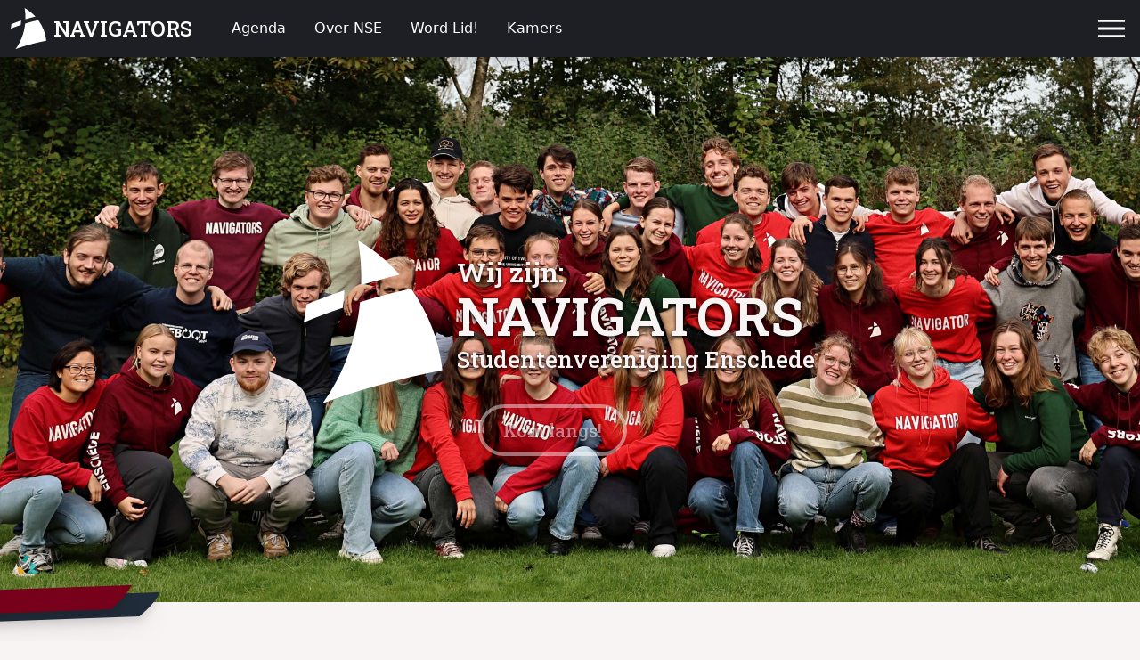

--- FILE ---
content_type: text/html; charset=utf-8
request_url: https://nsenschede.nl/blog/1782
body_size: 47789
content:



<!DOCTYPE html>
<html lang="en">

<head>
    <meta charset="UTF-8">
<meta name="viewport" content="width=device-width, initial-scale=1.0">
<meta name="description" content="Wij zijn een studentenvereniging die het christelijk geloof combineert met een gave studentencultuur. Bij ons vind je diepgang, uitdaging en vriendschappen.">

<link rel="manifest" href="/static/manifest.json" />
<link rel="preconnect" href="https://fonts.googleapis.com">
<link rel="preconnect" href="https://fonts.gstatic.com" crossorigin>
<link href="https://fonts.googleapis.com/css2?family=Roboto+Slab:wght@100..900&display=swap" rel="stylesheet">



<link href="/static/style.css?a=958841" rel="stylesheet">
<link rel="icon" type="image/x-icon" href="/static/favicon.ico">
<link rel="shortcut icon" type="image/x-icon" href="/static/favicon.ico">

<title>Navigators Studentenvereniging Enschede</title>

    <link rel="stylesheet" href="/static/index-styles.css">
</head>

<body>
    

    
    



<div class="lg:h-16"></div>


<nav class="fixed h-16 bottom-0 lg:bottom-auto lg:top-0 shadow-lg bg-offBlack lg:bg-offBlack text-white w-full flex flex-row z-50 justify-between items-center">
    <a class="mx-2 p-1 pr-3 rounded flex-none flex flex-row items-center roboto-s"
        href="/">
        <img class="aspect-square" src="/static/logo-white.svg" alt="logo" width="40" height="40">

        
        <div class="hidden lg:block mx-2 text-2xl">NAVIGATORS</div>
    </a>

    
    
    
    <a class="h-12 p-2 text-sm md:text-base px-4 py-1 text-center rounded flex flex-row items-center "
        href="/agenda">
        Agenda
    </a>
    
    
    
    <a class="h-12 p-2 text-sm md:text-base px-4 py-1 text-center rounded hidden lg:flex flex-row items-center "
        href="/over-nse">
        Over NSE
    </a>
    
    
    
    <a class="h-12 p-2 text-sm md:text-base px-4 py-1 text-center rounded flex flex-row items-center "
        href="/word-lid">
        Word Lid!
    </a>
    
    
    
    <a class="h-12 p-2 text-sm md:text-base px-4 py-1 text-center rounded hidden lg:flex flex-row items-center "
        href="/kamers">
        Kamers
    </a>
    
    
    
    
    
    
    
    
    
    
    
    

    <div class="flex-1"></div>

    

    <script>
        function toggleMenu() {
            var dropdown1 = document.getElementById("hamburger-dropdown1");
            var dropdown2 = document.getElementById("hamburger-dropdown2");

            if (dropdown1.hidden && dropdown2.hidden) {
                dropdown1.hidden = false;
                dropdown2.hidden = false;
            } else {
                dropdown1.hidden = true;
                dropdown2.hidden = true;
            }
        }
    </script>

    
    <div id="hamburger" class="group p-3 w-16" onclick="toggleMenu()">
        
        <svg xmlns="http://www.w3.org/2000/svg" height="40px" viewBox="0 -960 960 960" width="40px" fill="#FFFFFF">
            <path d="M120-240v-66.67h720V-240H120Zm0-206.67v-66.66h720v66.66H120Zm0-206.66V-720h720v66.67H120Z" />
        </svg>
        

        
        <div id="hamburger-dropdown1" class="hidden lg:block">
            <div class="fixed top-16 right-0 p-4 hidden group-hover:flex hover:flex flex-col items-end bg-gray shadow-lg">
                
                
                
                
                
                
                
                
                
                
                <a href="/verenigingsliederen" class="p-2 flex flex-row justify-between items-center w-full">
                    <div><svg xmlns="http://www.w3.org/2000/svg" height="24px" viewBox="0 -960 960 960" width="24px" fill="#FFFFFF"><path d="M640-160q-50 0-85-35t-35-85q0-50 35-85t85-35q11 0 21 1.5t19 6.5v-328h200v80H760v360q0 50-35 85t-85 35ZM120-320v-80h320v80H120Zm0-160v-80h480v80H120Zm0-160v-80h480v80H120Z"/></svg></div>
                    <div class="ml-8">Verenigingslied</div>
                </a>
                
                
                
                <a href="/bijbelstudies" class="p-2 flex flex-row justify-between items-center w-full">
                    <div><svg xmlns="http://www.w3.org/2000/svg" height="24px" viewBox="0 -960 960 960" width="24px" fill="#FFFFFF"><path d="M260-320q47 0 91.5 10.5T440-278v-394q-41-24-87-36t-93-12q-36 0-71.5 7T120-692v396q35-12 69.5-18t70.5-6Zm260 42q44-21 88.5-31.5T700-320q36 0 70.5 6t69.5 18v-396q-33-14-68.5-21t-71.5-7q-47 0-93 12t-87 36v394Zm-40 118q-48-38-104-59t-116-21q-42 0-82.5 11T100-198q-21 11-40.5-1T40-234v-482q0-11 5.5-21T62-752q46-24 96-36t102-12q58 0 113.5 15T480-740q51-30 106.5-45T700-800q52 0 102 12t96 36q11 5 16.5 15t5.5 21v482q0 23-19.5 35t-40.5 1q-37-20-77.5-31T700-240q-60 0-116 21t-104 59ZM280-494Z"/></svg></div>
                    <div class="ml-8">Bijbelstudies</div>
                </a>
                
                
                
                <a href="/sponsors" class="p-2 flex flex-row justify-between items-center w-full">
                    <div><svg xmlns="http://www.w3.org/2000/svg" height="24px" viewBox="0 -960 960 960" width="24px" fill="#ffffff"><path d="M444-200h70v-50q50-9 86-39t36-89q0-42-24-77t-96-61q-60-20-83-35t-23-41q0-26 18.5-41t53.5-15q32 0 50 15.5t26 38.5l64-26q-11-35-40.5-61T516-710v-50h-70v50q-50 11-78 44t-28 74q0 47 27.5 76t86.5 50q63 23 87.5 41t24.5 47q0 33-23.5 48.5T486-314q-33 0-58.5-20.5T390-396l-66 26q14 48 43.5 77.5T444-252v52Zm36 120q-83 0-156-31.5T197-197q-54-54-85.5-127T80-480q0-83 31.5-156T197-763q54-54 127-85.5T480-880q83 0 156 31.5T763-763q54 54 85.5 127T880-480q0 83-31.5 156T763-197q-54 54-127 85.5T480-80Zm0-80q134 0 227-93t93-227q0-134-93-227t-227-93q-134 0-227 93t-93 227q0 134 93 227t227 93Zm0-320Z"/></svg></div>
                    <div class="ml-8">Sponsors</div>
                </a>
                
                
                
                <a href="/contact" class="p-2 flex flex-row justify-between items-center w-full">
                    <div><svg xmlns="http://www.w3.org/2000/svg" height="24px" viewBox="0 -960 960 960" width="24px" fill="#ffffff"><path d="M798-120q-125 0-247-54.5T329-329Q229-429 174.5-551T120-798q0-18 12-30t30-12h162q14 0 25 9.5t13 22.5l26 140q2 16-1 27t-11 19l-97 98q20 37 47.5 71.5T387-386q31 31 65 57.5t72 48.5l94-94q9-9 23.5-13.5T670-390l138 28q14 4 23 14.5t9 23.5v162q0 18-12 30t-30 12ZM241-600l66-66-17-94h-89q5 41 14 81t26 79Zm358 358q39 17 79.5 27t81.5 13v-88l-94-19-67 67ZM241-600Zm358 358Z"/></svg></div>
                    <div class="ml-8">Contact</div>
                </a>
                
                
                
                <a href="/login" class="p-2 flex flex-row justify-between items-center w-full">
                    <div><svg xmlns="http://www.w3.org/2000/svg" height="24px" viewBox="0 -960 960 960" width="24px" fill="#FFFFFF"><path d="M234-276q51-39 114-61.5T480-360q69 0 132 22.5T726-276q35-41 54.5-93T800-480q0-133-93.5-226.5T480-800q-133 0-226.5 93.5T160-480q0 59 19.5 111t54.5 93Zm246-164q-59 0-99.5-40.5T340-580q0-59 40.5-99.5T480-720q59 0 99.5 40.5T620-580q0 59-40.5 99.5T480-440Zm0 360q-83 0-156-31.5T197-197q-54-54-85.5-127T80-480q0-83 31.5-156T197-763q54-54 127-85.5T480-880q83 0 156 31.5T763-763q54 54 85.5 127T880-480q0 83-31.5 156T763-197q-54 54-127 85.5T480-80Z"/></svg></div>
                    <div class="ml-8">Login</div>
                </a>
                
                
            </div>
        </div>

        
        <div id="hamburger-dropdown2" class="lg:hidden">
            <div class="absolute bottom-16 bg-gray shadow-lg right-0 p-4 hover:flex hidden group-hover:flex flex-col items-end">
                
                
                
                
                <a href="/over-nse"
                class="p-2 flex flex-row justify-between items-center w-full">
                    <div><svg xmlns="http://www.w3.org/2000/svg" height="24px" viewBox="0 -960 960 960" width="24px" fill="#FFFFFF"><path d="M478-240q21 0 35.5-14.5T528-290q0-21-14.5-35.5T478-340q-21 0-35.5 14.5T428-290q0 21 14.5 35.5T478-240Zm-36-154h74q0-33 7.5-52t42.5-52q26-26 41-49.5t15-56.5q0-56-41-86t-97-30q-57 0-92.5 30T342-618l66 26q5-18 22.5-39t53.5-21q32 0 48 17.5t16 38.5q0 20-12 37.5T506-526q-44 39-54 59t-10 73Zm38 314q-83 0-156-31.5T197-197q-54-54-85.5-127T80-480q0-83 31.5-156T197-763q54-54 127-85.5T480-880q83 0 156 31.5T763-763q54 54 85.5 127T880-480q0 83-31.5 156T763-197q-54 54-127 85.5T480-80Zm0-80q134 0 227-93t93-227q0-134-93-227t-227-93q-134 0-227 93t-93 227q0 134 93 227t227 93Zm0-320Z"/></svg></div>
                    <div class="ml-8">Over NSE</div>
                </a>
                
                
                
                
                
                <a href="/kamers"
                class="p-2 flex flex-row justify-between items-center w-full">
                    <div><svg xmlns="http://www.w3.org/2000/svg" height="24px" viewBox="0 -960 960 960" width="24px" fill="#FFFFFF"><path d="M240-200h120v-240h240v240h120v-360L480-740 240-560v360Zm-80 80v-480l320-240 320 240v480H520v-240h-80v240H160Zm320-350Z"/></svg></div>
                    <div class="ml-8">Kamers</div>
                </a>
                
                
                
                <a href="/verenigingsliederen"
                class="p-2 flex flex-row justify-between items-center w-full">
                    <div><svg xmlns="http://www.w3.org/2000/svg" height="24px" viewBox="0 -960 960 960" width="24px" fill="#FFFFFF"><path d="M640-160q-50 0-85-35t-35-85q0-50 35-85t85-35q11 0 21 1.5t19 6.5v-328h200v80H760v360q0 50-35 85t-85 35ZM120-320v-80h320v80H120Zm0-160v-80h480v80H120Zm0-160v-80h480v80H120Z"/></svg></div>
                    <div class="ml-8">Verenigingslied</div>
                </a>
                
                
                
                <a href="/bijbelstudies"
                class="p-2 flex flex-row justify-between items-center w-full">
                    <div><svg xmlns="http://www.w3.org/2000/svg" height="24px" viewBox="0 -960 960 960" width="24px" fill="#FFFFFF"><path d="M260-320q47 0 91.5 10.5T440-278v-394q-41-24-87-36t-93-12q-36 0-71.5 7T120-692v396q35-12 69.5-18t70.5-6Zm260 42q44-21 88.5-31.5T700-320q36 0 70.5 6t69.5 18v-396q-33-14-68.5-21t-71.5-7q-47 0-93 12t-87 36v394Zm-40 118q-48-38-104-59t-116-21q-42 0-82.5 11T100-198q-21 11-40.5-1T40-234v-482q0-11 5.5-21T62-752q46-24 96-36t102-12q58 0 113.5 15T480-740q51-30 106.5-45T700-800q52 0 102 12t96 36q11 5 16.5 15t5.5 21v482q0 23-19.5 35t-40.5 1q-37-20-77.5-31T700-240q-60 0-116 21t-104 59ZM280-494Z"/></svg></div>
                    <div class="ml-8">Bijbelstudies</div>
                </a>
                
                
                
                <a href="/sponsors"
                class="p-2 flex flex-row justify-between items-center w-full">
                    <div><svg xmlns="http://www.w3.org/2000/svg" height="24px" viewBox="0 -960 960 960" width="24px" fill="#ffffff"><path d="M444-200h70v-50q50-9 86-39t36-89q0-42-24-77t-96-61q-60-20-83-35t-23-41q0-26 18.5-41t53.5-15q32 0 50 15.5t26 38.5l64-26q-11-35-40.5-61T516-710v-50h-70v50q-50 11-78 44t-28 74q0 47 27.5 76t86.5 50q63 23 87.5 41t24.5 47q0 33-23.5 48.5T486-314q-33 0-58.5-20.5T390-396l-66 26q14 48 43.5 77.5T444-252v52Zm36 120q-83 0-156-31.5T197-197q-54-54-85.5-127T80-480q0-83 31.5-156T197-763q54-54 127-85.5T480-880q83 0 156 31.5T763-763q54 54 85.5 127T880-480q0 83-31.5 156T763-197q-54 54-127 85.5T480-80Zm0-80q134 0 227-93t93-227q0-134-93-227t-227-93q-134 0-227 93t-93 227q0 134 93 227t227 93Zm0-320Z"/></svg></div>
                    <div class="ml-8">Sponsors</div>
                </a>
                
                
                
                <a href="/contact"
                class="p-2 flex flex-row justify-between items-center w-full">
                    <div><svg xmlns="http://www.w3.org/2000/svg" height="24px" viewBox="0 -960 960 960" width="24px" fill="#ffffff"><path d="M798-120q-125 0-247-54.5T329-329Q229-429 174.5-551T120-798q0-18 12-30t30-12h162q14 0 25 9.5t13 22.5l26 140q2 16-1 27t-11 19l-97 98q20 37 47.5 71.5T387-386q31 31 65 57.5t72 48.5l94-94q9-9 23.5-13.5T670-390l138 28q14 4 23 14.5t9 23.5v162q0 18-12 30t-30 12ZM241-600l66-66-17-94h-89q5 41 14 81t26 79Zm358 358q39 17 79.5 27t81.5 13v-88l-94-19-67 67ZM241-600Zm358 358Z"/></svg></div>
                    <div class="ml-8">Contact</div>
                </a>
                
                
                
                <a href="/login"
                class="p-2 flex flex-row justify-between items-center w-full">
                    <div><svg xmlns="http://www.w3.org/2000/svg" height="24px" viewBox="0 -960 960 960" width="24px" fill="#FFFFFF"><path d="M234-276q51-39 114-61.5T480-360q69 0 132 22.5T726-276q35-41 54.5-93T800-480q0-133-93.5-226.5T480-800q-133 0-226.5 93.5T160-480q0 59 19.5 111t54.5 93Zm246-164q-59 0-99.5-40.5T340-580q0-59 40.5-99.5T480-720q59 0 99.5 40.5T620-580q0 59-40.5 99.5T480-440Zm0 360q-83 0-156-31.5T197-197q-54-54-85.5-127T80-480q0-83 31.5-156T197-763q54-54 127-85.5T480-880q83 0 156 31.5T763-763q54 54 85.5 127T880-480q0 83-31.5 156T763-197q-54 54-127 85.5T480-80Z"/></svg></div>
                    <div class="ml-8">Login</div>
                </a>
                
                

            
                
                
            </div>
        </div>
    </div>
</nav>

    
    
    
    
    
    

    
    
    
    <header style="background-image: url('/static/nse_groep_2024.jpg');"
        class="relative h-[70vh] md:h-[85vh] bg-fixed bg-cover bg-center bg-no-repeat flex items-center justify-center py-20 bg-gray">

        
        <div class="absolute inset-0 bg-black opacity-40"></div>

        
        <div
            class="relative z-10 flex flex-col items-center p-4 my-5 xs:my-10 mr-1 md:mr-10 shadow-black text-shadow drop-shadow-2xl">
            <div class="flex justify-center items-center gap-0">
                <div class="p-2 md:p-4">
                    <img id="logo" src="/static/logo-white.svg" alt="logo"
                        class="animate-item shadow-black drop-shadow-2xl w-20 xs:w-[6rem] sm:w-[8rem] md:w-[9.7rem] mt-3">
                </div>
                <div class="flex flex-col">
                    <h2 id="wijzijn" class="animate-item  text-offWhite text-base xs:text-lg sm:text-2xl md:text-3xl">
                        Wij zijn:
                    </h2>
                    <h1 id="navigators"
                        class="animate-item no-move text-offWhite text-2xl xs:text-3xl sm:text-5xl md:text-6xl">
                        NAVIGATORS
                    </h1>
                    <span id="studentenvereniging"
                        class="animate-item text-offWhite roboto-s float-up text-[10.3px] xs:text-[13px] sm:text-[20.7px] md:text-[26.1px] p-0 md:m-0 ">
                        Studentenvereniging Enschede
                    </span>
                </div>
            </div>
            <div class="flex-3 justify-center items-center ">
                
                
                <a id="hero-button"
                    class="animate-item no-move button-white-hero m-0 mt-[1rem] p-1 px-3 md:py-3 md:px-6 text-sm md:text-xl  roboto-s"
                    href="/agenda">
                    Kom langs!
                </a>
                
            </div>
        </div>
    </header>

    
    
    
    <main class="bg-darkRed z-10">

        
        <div class="relative z-11 overflow-visible">
            
            <img src="/static/bar_gray.svg" alt="." id="svg3"
                class="absolute svg-object -mt-32 max-w-[25rem] drop-shadow-lg" style="left: -20rem; top: 7.8rem;">
            
            <img src="/static/bar_red.svg" alt="." id="svg2"
                class="absolute svg-object -mt-32 max-w-[25rem] drop-shadow-lg" style="left: -22rem; top: 7.3rem;">
            
            


        </div>


        
        <div class="card-shadow bg-offWhite p-8 text-center">
            <div class="w-full mb-0 max-w-[42 rem] lg:max-w-[52rem] mx-auto flex flex-col items-center">
                <div class="inline-flex items-center justify-center w-full mb-4">
                    <hr class="w-[40rem] lg:w-[52rem] rounded h-[3px] my-8 bg-lightGray border-0">
                    <span
                        class="absolute px-3 font-semibold text-gray bg-offWhite -translate-x-1/2 roboto-s text-2xl sm:text-3xl left-1/2">
                        OVER NSE
                    </span><br>

                </div>
                <p class="max-w-[36rem] lg:max-w-[48rem] text-center md:text-center leading-relaxed text-large">
                    Bij NSE geloven we
                    dat het studentenleven meer is dan alleen studeren. Wij combineren de diepgang
                    van het christelijk geloof met de gezelligheid van het studentenleven. Samen
                    zoeken we God en willen we steeds meer op Jezus gaan lijken. Dit doen we tijdens
                    verenigingsactiviteiten en erbuiten!

                </p>
                
                <h4 class="mt-5 mb-4 roboto-s text-2xl">
                    <span class="text-2xl">"</span>Groeien in relatie met God en elkaar<span class="text-2xl">"</span>
                </h4>

                <p class="max-w-[36rem] lg:max-w-[48rem] text-center md:text-center leading-relaxed text-large">
                    Elke dinsdagavond
                    komen we samen voor Tref of Kring. Naast deze vaste avonden organiseren we
                    sportactiviteiten, feesten, spelletjesavonden,
                    outreaches, weekendjes weg en we hebben een eigen voetbalteam. Ook een
                    gala en nog veel meer activiteiten maken deel uit van ons verenigingsleven!

                    Nieuwsgierig? Kom
                    eens langs en ontdek het zelf!
                </p>
                <div class="flex flex-col items-center mt-4 mb-0">
                    <svg xmlns="http://www.w3.org/2000/svg" class="fill-lightGray" height="48px"
                        viewBox="0 -960 960 960" width="48px">
                        <path d="M480-345 240-585l56-56 184 183 184-183 56 56-240 240Z" />
                    </svg>
                </div>
            </div>
        </div>


        
        <div
            class="max-h-[60rem] lg:h-[42rem] w-full bg-[url('/static/trefavond.jpg')] bg-cover bg-center p-7 pb-14 sm:p-10 lg:p-20">
            
            <div class="flex items-center justify-end">
                
                <div class="card-shadow bg-offWhite opacity-95 rounded-sm p-5 xs:p-6 max-w-[18.2rem] md:max-w-md">
                    <h2 class="mb-1">Tref</h2>
                    <h4 class="roboto-s mb-1.5">Praise & Praatje</h4>
                    <p class="">
                        Trefavonden zijn onze tweewekelijkse verenigingsavonden! We komen samen in Jazzpodium de Tor om eerst gezellig samen te gaan eten. Hierna hebben wij aanbidding met een van onze bands en komt er een spreker langs. De avond wordt afgesloten met een gezellige borrel! Ook eens een trefavond meemaken? Kom vooral langs en geef je op!
                    </p>
                    <a class="button-red max-width-1 text-center roboto-s block" style="margin-bottom: 0px;"
                        href="/agenda-open-kring">Geef je op!</a>
                </div>
            </div>
        </div>

        
        <div class="relative z-11 overflow-visible">
            
            <img src="/static/bar_white.svg" alt="."
                class="absolute svg-object -mt-32 max-w-[28rem] drop-shadow-lg z-11" style="left: -20rem; top: 7.7rem;">
            
            <img src="/static/bar_gray.svg" alt="." class="absolute svg-object -mt-32 max-w-[28rem] drop-shadow-lg z-11"
                style="left: -23rem; top: 7rem;">
            
            <img src="/static/bar_red.svg" alt="." class="absolute svg-object -mt-32 max-w-[28rem] drop-shadow-lg z-11"
                style="left: -26rem; top: 6.3rem;">
        </div>

        
        <div
            class="max-h-[60rem] lg:h-[42rem] w-full bg-[url('/static/kringen2.png')] bg-cover bg-bottom p-7 pt-10 sm:p-10 lg:p-20">
            
            <div class="flex items-center justify-start">
                
                <div class="card-shadow bg-offWhite opacity-95 rounded-sm p-5 xs:p-6 max-w-[18.2rem] md:max-w-md">
                    <h2 class="mb-1">Kring</h2>
                    <h4 class="roboto-s mb-1.5">Bijbel & Borrel</h4>
                    <p class="">
                        Bij NSE kringen wij op kringhuizen, elk bestaand uit zo&#39;n 20 leden. Op een kringavond beginnen we met een gezamenlijke maaltijd. Vervolgens ga je in een kleinere groep kringen. Dit kan een Bijbel- of themastudie zijn, maar ook andere invulling hebben. Na afloop wordt er nog gezellig geborreld als kringhuis. Door de kleine indeling van de kringhuizen bouw je erg snel een hechte band op met de mensen van je kringhuis! Nieuwsgierig? Geef je op voor een kring!
                    </p>
                    <a class="button-red max-width-1 text-center roboto-s block" style="margin-bottom: 0px;"
                        href="/agenda-open-kring">Kom een keer langs!</a>
                </div>
            </div>
        </div>


        
        <div class="p-4 sm:p-10 lg:px-32 lg:py-20 bg-darkRed flex flex-col items-center font-bold">
            
            
            <iframe class="w-full sm:max-w-[60rem] max-w-[80rem] aspect-video"
                src="https://www.youtube.com/embed/EeqOHWKkXE0?modestbranding=1&rel=0&disablekb=1&playsinline=1"
                title="Wat is NSE?" frameborder="0"
                allow="accelerometer; autoplay; clipboard-write; encrypted-media; gyroscope; picture-in-picture; web-share"
                referrerpolicy="strict-origin-when-cross-origin" allowfullscreen></iframe>

        </div>


        
        <div class="w-full items-center bg-gray py-10 overflow-hidden">
            <div class="inline-flex items-center justify-center w-full mb-8">
                <hr class="w-[40rem] lg:w-[52rem] rounded h-[3px] my-4 bg-lightGray border-0">
                <span
                    class="absolute px-3 font-semibold text-offWhite bg-gray -translate-x-1/2 roboto-s text-2xl sm:text-3xl left-1/2">
                    Ervaar Tref
                </span><br>
            </div>
            <div id="carousel-track" class="flex items-center transition-transform duration-700 ease-in-out">
                
            </div>
        </div>

        

        
        <div class="carousel slideshow-container max-h-[70rem]">
            
            <div class="mySlides fade">
                <div class="m-2 xs:m-4 my-10 md:m-20 md:my-30">

                    <div
                        class="card relative rounded-lg flex flex-col md:flex-row items-stretch card-shadow md:max-h-[40rem] mx-2">

                        <div
                            class="z-0 relative md:hidden w-full md:w-3/5 h-80 md:h-full overflow-hidden rounded-sm md:rounded-none md:rounded-r-sm">
                            
                            <div class="absolute inset-0 w-full h-full object-fill object-center bg-offWhite bg-opacity-30 bg-cover bg-center"
                                style="background-image: url('/api/files/blogs/jpz6784qclk14ty/joel_nse_voor_mij_2_C56qPnNdHf.jpg'); background-blend-mode: multiply;">
                            </div>
                        </div>

                        <div class="z-10 w-full bg-offWhite card-shadow md:w-3/5 flex items-center -mt-6 md:mt-0">
                            <div
                                class="p-4 xs:p-6 md:pr-18 md:pl-10 md:py-10 mx-1 md:mx-0 h-full rounded-sm md:rounded-none md:rounded-l-sm text-left xs:text-justify">
                                <h1>
                                    NSE voor Joël
                                </h1>
                                <h3>Geen moment spijt gehad</h3>
<p>NSE is voor mij een onmeunig mooie groep mensen die met elkaar zorgen voor een geweldige studententijd! Bij onze vereniging is er een goede balans tussen bier &amp; bijbel. Zo komen we elke dinsdagavond bij elkaar om te leren over het geloof en sluiten we de avond met een borrel. Ook zijn er vele andere activiteiten en feesten gedurende het jaar en staat studentikoziteit hoog in het vaandel. Afgelopen jaar heb ik hier ontzettend van genoten en heb ik nieuwe vrienden mogen maken. Ik heb daarom geen moment spijt gehad van mijn keuze voor NSE!</p>
                            </div>
                        </div>

                        <div class="hidden md:block flex-1">
                            <img class="object-cover object-center h-full bg-cover bg-center"
                                src="/api/files/blogs/jpz6784qclk14ty/joel_nse_voor_mij_2_C56qPnNdHf.jpg" alt="Blog image">
                        </div>
                    </div>
                </div>
            </div>
            
            <div class="mySlides fade">
                <div class="m-2 xs:m-4 my-10 md:m-20 md:my-30">

                    <div
                        class="card relative rounded-lg flex flex-col md:flex-row items-stretch card-shadow md:max-h-[40rem] mx-2">

                        <div
                            class="z-0 relative md:hidden w-full md:w-3/5 h-80 md:h-full overflow-hidden rounded-sm md:rounded-none md:rounded-r-sm">
                            
                            <div class="absolute inset-0 w-full h-full object-fill object-center bg-offWhite bg-opacity-30 bg-cover bg-center"
                                style="background-image: url('/api/files/blogs/8svrvhd8irv6sou/foto_susanna_cut_i4pZCpXfrq.jpeg'); background-blend-mode: multiply;">
                            </div>
                        </div>

                        <div class="z-10 w-full bg-offWhite card-shadow md:w-3/5 flex items-center -mt-6 md:mt-0">
                            <div
                                class="p-4 xs:p-6 md:pr-18 md:pl-10 md:py-10 mx-1 md:mx-0 h-full rounded-sm md:rounded-none md:rounded-l-sm text-left xs:text-justify">
                                <h1>
                                    NSE voor Susanna
                                </h1>
                                <h3>&Eacute;&eacute;n grote vriendengroep</h3>
<p>NSE is voor mij in korte tijd een belangrijk onderdeel van mijn leven geworden. Ik ben pas na 3 jaar studeren in Enschede lid geworden. Maar ben heel blij dat ik to bij NSE ben gegaan. Het is zo'n bijzondere, open groep mensen; iedereen is welkom en ik voelde me ook al snel thuis binnen de vereniging. Ook vind ik het geweldig om in de band te mogen spelen en samen muziek te maken om God daarmee te aanbidden. Kortom, NSE is eigenlijk gewoon &eacute;&eacute;n grote vriendengroep waar ik met veel plezier actief ben.</p>
                            </div>
                        </div>

                        <div class="hidden md:block flex-1">
                            <img class="object-cover object-center h-full bg-cover bg-center"
                                src="/api/files/blogs/8svrvhd8irv6sou/foto_susanna_cut_i4pZCpXfrq.jpeg" alt="Blog image">
                        </div>
                    </div>
                </div>
            </div>
            
            <div class="mySlides fade">
                <div class="m-2 xs:m-4 my-10 md:m-20 md:my-30">

                    <div
                        class="card relative rounded-lg flex flex-col md:flex-row items-stretch card-shadow md:max-h-[40rem] mx-2">

                        <div
                            class="z-0 relative md:hidden w-full md:w-3/5 h-80 md:h-full overflow-hidden rounded-sm md:rounded-none md:rounded-r-sm">
                            
                            <div class="absolute inset-0 w-full h-full object-fill object-center bg-offWhite bg-opacity-30 bg-cover bg-center"
                                style="background-image: url('/api/files/blogs/uk0t6g4nvrtfxd3/crips2_6s0e3nnnme.JPG'); background-blend-mode: multiply;">
                            </div>
                        </div>

                        <div class="z-10 w-full bg-offWhite card-shadow md:w-3/5 flex items-center -mt-6 md:mt-0">
                            <div
                                class="p-4 xs:p-6 md:pr-18 md:pl-10 md:py-10 mx-1 md:mx-0 h-full rounded-sm md:rounded-none md:rounded-l-sm text-left xs:text-justify">
                                <h1>
                                    NSE voor Chris
                                </h1>
                                <h3>Voelt als thuiskomen</h3>
<p>Voor mij is NSE een plek waar ik op persoonlijk en geestelijk gebied tot bloei mag komen.&nbsp;Door de open houding van de vereniging voelde NSE voor mij als thuiskomen. Ondanks mijn korte tijd in de vereniging heb ik hechte vriendschappen mogen sluiten, mede dankzij een aantal supertoffe verenigingsweekenden. Voor mij zijn kring- en trefavonden de ideale combinatie van geestelijke en persoonlijke groei. Vooral het borrelen na kring en de aanbidding bij trefavonden zijn voor mij erg waardevol. Het is bijzonder om te ervaren en ontdekken wat God in mijn leven en het leven van de mensen om mij heen doet.</p>
                            </div>
                        </div>

                        <div class="hidden md:block flex-1">
                            <img class="object-cover object-center h-full bg-cover bg-center"
                                src="/api/files/blogs/uk0t6g4nvrtfxd3/crips2_6s0e3nnnme.JPG" alt="Blog image">
                        </div>
                    </div>
                </div>
            </div>
            

            <a class="prev drop-shadow-lg" onclick="plusSlides(-1)">❮</a>
            <a class="next drop-shadow-lg" onclick="plusSlides(1)">❯</a>
        </div>

        
        <div class="relative flex flex-col bg-cover bg-center p-10"
            style="background-image: url('/static/band_tref1.jpg');">
            <div class="md:px-16 lg:px-40">
                <a href="/agenda">
                    <div class="flex items-center justify-center w-full my-4">
                        <div class="border-t-[3px] border-solid border-lightGray bg-lightGray min-w-[40px] w-full">
                        </div>
                        <span class="mx-4 font-semibold text-offWhite roboto-s text-2xl sm:text-3xl whitespace-nowrap">
                            Agenda
                        </span>
                        <div class="border-t-[3px] border-solid border-lightGray bg-lightGray min-w-[40px] w-full">
                        </div>
                    </div>
                </a>
            </div>
            <div class="flex flex-col justify-left items-center md:px-16 lg:px-40 space-y-2 mb-6">
                
                
                <div class="w-full py-4">
                    <a href="/agenda/6t8txcv07v5rd6r">
                        <div class="card-shadow w-full flex flex-col sm:flex-row rounded-sm items-stretch bg-white">
    
    <div class="p-4 bg-darkRed text-white flex flex-row sm:flex-col justify-between sm:justify-center sm:w-[10rem] px-4 xs:px-6 lg:px-8 items-center font-semibold text-center order-1 sm:order-1 rounded-t-sm sm:rounded-t-none sm:rounded-l-sm">
        
        <div>
            
            <span class="text-2xl sm:text-3xl lg:text-4xl roboto-s">27</span>

            
            
                
                

                
                
                    <br><span class="text-base text-offWhite sm:text-lg lg:text-lg roboto-s inline-block">Jan</span>
                
            
        </div>

        
        <p class="text-slightGray text-sm sm:text-sm sm:mt-4">
            18:00
            
                
                
                    - 23:59
                
            
        </p>
    </div>

    
    <div class="flex-1 p-6 order-2 sm:order-2">
        <h2>Dassentref</h2>
        <h4 class="mt-1.5">Jazzpodium de Tor</h4>
        
         
        
    </div>
</div>

                    </a>
                </div>
                
                <div class="w-full py-4">
                    <a href="/agenda/y7bayjqqn7s62k3">
                        <div class="card-shadow w-full flex flex-col sm:flex-row rounded-sm items-stretch bg-white">
    
    <div class="p-4 bg-darkRed text-white flex flex-row sm:flex-col justify-between sm:justify-center sm:w-[10rem] px-4 xs:px-6 lg:px-8 items-center font-semibold text-center order-1 sm:order-1 rounded-t-sm sm:rounded-t-none sm:rounded-l-sm">
        
        <div>
            
            <span class="text-2xl sm:text-3xl lg:text-4xl roboto-s">28</span>

            
            
                
                

                
                
                    <br><span class="text-base text-offWhite sm:text-lg lg:text-lg roboto-s inline-block">Jan</span>
                
            
        </div>

        
        <p class="text-slightGray text-sm sm:text-sm sm:mt-4">
            12:00
            
                
                
                    - 14:00
                
            
        </p>
    </div>

    
    <div class="flex-1 p-6 order-2 sm:order-2">
        <h2>Themabekendmaking Passionweek</h2>
        <h4 class="mt-1.5">Ifes kantoor (Bastille 3e verdieping)</h4>
        
         
        
    </div>
</div>

                    </a>
                </div>
                
                <div class="w-full py-4">
                    <a href="/agenda/l4fkp3omrcya368">
                        <div class="card-shadow w-full flex flex-col sm:flex-row rounded-sm items-stretch bg-white">
    
    <div class="p-4 bg-darkRed text-white flex flex-row sm:flex-col justify-between sm:justify-center sm:w-[10rem] px-4 xs:px-6 lg:px-8 items-center font-semibold text-center order-1 sm:order-1 rounded-t-sm sm:rounded-t-none sm:rounded-l-sm">
        
        <div>
            
            <span class="text-2xl sm:text-3xl lg:text-4xl roboto-s">10</span>

            
            
                
                

                
                
                    <br><span class="text-base text-offWhite sm:text-lg lg:text-lg roboto-s inline-block">Feb</span>
                
            
        </div>

        
        <p class="text-slightGray text-sm sm:text-sm sm:mt-4">
            18:00
            
                
                
                    - 23:59
                
            
        </p>
    </div>

    
    <div class="flex-1 p-6 order-2 sm:order-2">
        <h2>Open Tref (Hé ga je mee?)</h2>
        <h4 class="mt-1.5">Jazzpodium de Tor (Walstraat 21)</h4>
        
         
        
    </div>
</div>

                    </a>
                </div>
                
            </div>
        </div>

        
        <div class="p-10 bg-offWhite font-bold">

            <div class="md:px-16 lg:px-40">
                <a href="/sponsors">
                    <div class="inline-flex items-center justify-center w-full mb-8">
                        <hr class="w-[40rem] lg:w-[52rem] rounded h-[3px] my-4 bg-lightGray border-0">
                        <span
                            class="absolute px-3 font-semibold text-gray bg-offWhite -translate-x-1/2 roboto-s text-2xl sm:text-3xl left-1/2">
                            Sponsoren
                        </span><br>
                    </div>
                </a>
            </div>

            <div class="flex flex-wrap justify-center items-center gap-8">
                <a href="https://www.huurzone.nl/huurwoningen/enschede?page=1&sort_by=price.asc&autocomplete_identifier=Y2l0eS9lbnNjaGVkZQ"
                    title="huurzone.nl" target="_blank">
                    <img src="/static/huurzone1.png" alt="huurzone" class="inline-block w-40">
                </a>
                <a href="https://oldirishpub.nl/nl/enschede/page/voorpagina" title="huurzone.nl" target="_blank">
                    <img src="/static/irish.png" alt="huurzone" class="inline-block w-40">
                </a>
                <a href="https://dressme.nl/" title="dressme.nl" target="_blank">
                    <img src="/static/dressme.png" alt="dressme" class="inline-block w-40">
                </a>

                <a href="https://inversable.com/" title="inversable.com" target="_blank">
                    <img src="/static/inversables.png" alt="inversables" class="inline-block w-56">
                </a>
            </div>
        </div>


        
        <footer class="bg-gray text-white p-10">
            <h2>Navigators Studentenvereniging Enschede</h2>

            <br><svg xmlns="http://www.w3.org/2000/svg" class="inline-block pb-1" height="22px" viewBox="0 -960 960 960"
                width="22px" fill="#e8eaed">
                <path
                    d="M798-120q-125 0-247-54.5T329-329Q229-429 174.5-551T120-798q0-18 12-30t30-12h162q14 0 25 9.5t13 22.5l26 140q2 16-1 27t-11 19l-97 98q20 37 47.5 71.5T387-386q31 31 65 57.5t72 48.5l94-94q9-9 23.5-13.5T670-390l138 28q14 4 23 14.5t9 23.5v162q0 18-12 30t-30 12ZM241-600l66-66-17-94h-89q5 41 14 81t26 79Zm358 358q39 17 79.5 27t81.5 13v-88l-94-19-67 67ZM241-600Zm358 358Z" />
            </svg>
            <a class='text-offWhite inline-block' href="/contact">
                Contact
            </a>
            <br><svg xmlns="http://www.w3.org/2000/svg" class="inline-block pb-1" width="22px" height="22px"
                viewBox="0 0 24 24">
                <path fill="white"
                    d="M12 2.163c3.204 0 3.584.012 4.85.07 3.252.148 4.771 1.691 4.919 4.919.058 1.265.069 1.645.069 4.849 0 3.205-.012 3.584-.069 4.849-.149 3.225-1.664 4.771-4.919 4.919-1.266.058-1.644.07-4.85.07-3.204 0-3.584-.012-4.849-.07-3.26-.149-4.771-1.699-4.919-4.92-.058-1.265-.07-1.644-.07-4.849 0-3.204.013-3.583.07-4.849.149-3.227 1.664-4.771 4.919-4.919 1.266-.057 1.645-.069 4.849-.069zm0-2.163c-3.259 0-3.667.014-4.947.072-4.358.2-6.78 2.618-6.98 6.98-.059 1.281-.073 1.689-.073 4.948 0 3.259.014 3.668.072 4.948.2 4.358 2.618 6.78 6.98 6.98 1.281.058 1.689.072 4.948.072 3.259 0 3.668-.014 4.948-.072 4.354-.2 6.782-2.618 6.979-6.98.059-1.28.073-1.689.073-4.948 0-3.259-.014-3.667-.072-4.947-.196-4.354-2.617-6.78-6.979-6.98-1.281-.059-1.69-.073-4.949-.073zm0 5.838c-3.403 0-6.162 2.759-6.162 6.162s2.759 6.163 6.162 6.163 6.162-2.759 6.162-6.163c0-3.403-2.759-6.162-6.162-6.162zm0 10.162c-2.209 0-4-1.79-4-4 0-2.209 1.791-4 4-4s4 1.791 4 4c0 2.21-1.791 4-4 4zm6.406-11.845c-.796 0-1.441.645-1.441 1.44s.645 1.44 1.441 1.44c.795 0 1.439-.645 1.439-1.44s-.644-1.44-1.439-1.44z" />
            </svg>
            <a class='text-offWhite inline-block' href="https://www.instagram.com/navigatorsenschede/" target="_blank">
                Instagram
            </a>
            <br><svg xmlns="http://www.w3.org/2000/svg" class="inline-block pb-1" height="22px" viewBox="0 -960 960 960"
                width="22px" fill="#FFFFFF">
                <path
                    d="m480-560-56-56 63-64H320v-80h167l-64-64 57-56 160 160-160 160ZM280-80q-33 0-56.5-23.5T200-160q0-33 23.5-56.5T280-240q33 0 56.5 23.5T360-160q0 33-23.5 56.5T280-80Zm400 0q-33 0-56.5-23.5T600-160q0-33 23.5-56.5T680-240q33 0 56.5 23.5T760-160q0 33-23.5 56.5T680-80ZM40-800v-80h131l170 360h280l156-280h91L692-482q-11 20-29.5 31T622-440H324l-44 80h480v80H280q-45 0-68.5-39t-1.5-79l54-98-144-304H40Z" />
            </svg>
            <a class='text-offWhite inline-block' href="/sponsorkliks" target="_blank">
                Sponsorkliks
            </a>
            <br><svg xmlns="http://www.w3.org/2000/svg" class="inline-block pb-1" height="22px" viewBox="0 -960 960 960"
                width="22px" fill="#FFFFFF">
                <path
                    d="m480-560-56-56 63-64H320v-80h167l-64-64 57-56 160 160-160 160ZM280-80q-33 0-56.5-23.5T200-160q0-33 23.5-56.5T280-240q33 0 56.5 23.5T360-160q0 33-23.5 56.5T280-80Zm400 0q-33 0-56.5-23.5T600-160q0-33 23.5-56.5T680-240q33 0 56.5 23.5T760-160q0 33-23.5 56.5T680-80ZM40-800v-80h131l170 360h280l156-280h91L692-482q-11 20-29.5 31T622-440H324l-44 80h480v80H280q-45 0-68.5-39t-1.5-79l54-98-144-304H40Z" />
            </svg>
            <a class='text-offWhite inline-block' target="_blank" href="/bol">
                Bol.com
            </a>
            <br><br>
            <div class="text-center text-base mb-14 text-lightGray">
                
                v1.7 De Pepernoten Update<br>
                Build by thé InternetCie™<br>
                Joran, Julian, Ruben & Chris<br>
                © 2024 -
                <script>document.write(new Date().getFullYear())</script> NSE
            </div>
        </footer>
        

        </main>

        <script>
            const imageFiles = [
                "/static/lekker_eten_graded1.jpg",
                "/static/eten3.jpg",
                "/static/band_tref1.jpg",

                "/static/bijdebar2.jpg",
                
            ];

            const carouselTrack = document.getElementById('carousel-track');
            const imageWidth = 360; 
            const gap = 24; 
            const totalMove = imageWidth + gap;
            let isTransitioning = false;

            
            function renderImages() {
                carouselTrack.innerHTML = '';
                imageFiles.forEach((src, i) => {
                    const img = document.createElement('img');
                    img.src = src;
                    img.alt = `Image ${i}`;
                    img.className = "w-[360px] aspect-[16/9] h-[202px] object-cover mx-3 shadow-lg select-none";
                    carouselTrack.appendChild(img);
                });
            }

            
            function nextImage() {
                if (isTransitioning) return;
                isTransitioning = true;

                
                const first = carouselTrack.firstElementChild;
                const clone = first.cloneNode(true);
                carouselTrack.appendChild(clone);

                
                carouselTrack.style.transition = "transform 0.7s cubic-bezier(0.4,0,0.2,1)";
                carouselTrack.style.transform = `translateX(-${totalMove}px)`;

                
                carouselTrack.addEventListener('transitionend', handleTransitionEnd);
            }

            function handleTransitionEnd() {
                carouselTrack.removeEventListener('transitionend', handleTransitionEnd);

                
                carouselTrack.removeChild(carouselTrack.firstElementChild);

                
                carouselTrack.style.transition = "none";
                carouselTrack.style.transform = "translateX(0)";

                
                setTimeout(() => { isTransitioning = false; }, 20);
            }

            
            renderImages();
            carouselTrack.style.transform = "translateX(0)";

            
            setInterval(nextImage, 4500);

            
            window.addEventListener('resize', () => {
                carouselTrack.style.transition = "none";
                carouselTrack.style.transform = "translateX(0)";
            });





        </script>


        <script>
            
            function animateElement(element) {
                return new Promise(resolve => {
                    element.classList.add('visible');
                    setTimeout(resolve, 1000); 
                });
            }

            async function runAnimationSequence() {
                
                

                
                await animateElement(document.getElementById('wijzijn'));

                
                await Promise.all([
                    animateElement(document.getElementById('logo')),
                    animateElement(document.getElementById('navigators'))
                ]);

                
                await animateElement(document.getElementById('studentenvereniging'));

                
                await animateElement(document.getElementById('hero-button'));
            }

            
            
            runAnimationSequence();
            
        </script>
        <script>
            function updateCountdown() {
                
                const targetDate = new Date('Jan 15, 2026 20:30:00').getTime();

                
                const now = new Date().getTime();

                
                const timeDifference = targetDate - now;

                if (timeDifference < 0) {
                    document.getElementById('countdowntext').innerHTML = "FISSA!!";
                    return;
                }

                
                const days = Math.floor(timeDifference / (1000 * 60 * 60 * 24));
                const hours = Math.floor((timeDifference % (1000 * 60 * 60 * 24)) / (1000 * 60 * 60));
                const minutes = Math.floor((timeDifference % (1000 * 60 * 60)) / (1000 * 60));
                const seconds = Math.floor((timeDifference % (1000 * 60)) / 1000);
                const milliseconds = timeDifference % 1000;

                
                let timeComponents = [];

                
                
                if (days > 0) {
                    timeComponents.push(days === 1 ? `${days} <span class='text-base'>dag</span>` : `${days} <span class='text-base'>dagen</span>`);
                }
                if (hours > 0 || days > 0) timeComponents.push(`${hours} <span class='text-base'>uur</span>`);
                if (minutes > 0 || hours > 0 || days > 0) timeComponents.push(`${minutes} <span class='text-base'>min</span>`);
                timeComponents.push(`${seconds} <span class='text-base'>sec</span>`);


                
                const countdownText = timeComponents.join("  ");

                
                document.getElementById('countdowntext').innerHTML = countdownText;

                
                setTimeout(updateCountdown, 700);
            }

            
            updateCountdown();
        </script>
        <script>
            

            let slideIndex = 1;
            showSlides(slideIndex);

            function plusSlides(n) {
                showSlides(slideIndex += n);
            }

            function currentSlide(n) {
                showSlides(slideIndex = n);
            }

            function showSlides(n) {
                let i;
                let slides = document.getElementsByClassName("mySlides");

                if (n > slides.length) { slideIndex = 1 }
                if (n < 1) { slideIndex = slides.length }
                for (i = 0; i < slides.length; i++) {
                    slides[i].style.display = "none";
                }

                slides[slideIndex - 1].style.display = "block";
            }
        </script>

</body>


</html>

--- FILE ---
content_type: text/css; charset=utf-8
request_url: https://nsenschede.nl/static/style.css?a=958841
body_size: 41608
content:
*, ::before, ::after {
  --tw-border-spacing-x: 0;
  --tw-border-spacing-y: 0;
  --tw-translate-x: 0;
  --tw-translate-y: 0;
  --tw-rotate: 0;
  --tw-skew-x: 0;
  --tw-skew-y: 0;
  --tw-scale-x: 1;
  --tw-scale-y: 1;
  --tw-pan-x:  ;
  --tw-pan-y:  ;
  --tw-pinch-zoom:  ;
  --tw-scroll-snap-strictness: proximity;
  --tw-gradient-from-position:  ;
  --tw-gradient-via-position:  ;
  --tw-gradient-to-position:  ;
  --tw-ordinal:  ;
  --tw-slashed-zero:  ;
  --tw-numeric-figure:  ;
  --tw-numeric-spacing:  ;
  --tw-numeric-fraction:  ;
  --tw-ring-inset:  ;
  --tw-ring-offset-width: 0px;
  --tw-ring-offset-color: #fff;
  --tw-ring-color: rgb(59 130 246 / 0.5);
  --tw-ring-offset-shadow: 0 0 #0000;
  --tw-ring-shadow: 0 0 #0000;
  --tw-shadow: 0 0 #0000;
  --tw-shadow-colored: 0 0 #0000;
  --tw-blur:  ;
  --tw-brightness:  ;
  --tw-contrast:  ;
  --tw-grayscale:  ;
  --tw-hue-rotate:  ;
  --tw-invert:  ;
  --tw-saturate:  ;
  --tw-sepia:  ;
  --tw-drop-shadow:  ;
  --tw-backdrop-blur:  ;
  --tw-backdrop-brightness:  ;
  --tw-backdrop-contrast:  ;
  --tw-backdrop-grayscale:  ;
  --tw-backdrop-hue-rotate:  ;
  --tw-backdrop-invert:  ;
  --tw-backdrop-opacity:  ;
  --tw-backdrop-saturate:  ;
  --tw-backdrop-sepia:  ;
  --tw-contain-size:  ;
  --tw-contain-layout:  ;
  --tw-contain-paint:  ;
  --tw-contain-style:  ;
}

::backdrop {
  --tw-border-spacing-x: 0;
  --tw-border-spacing-y: 0;
  --tw-translate-x: 0;
  --tw-translate-y: 0;
  --tw-rotate: 0;
  --tw-skew-x: 0;
  --tw-skew-y: 0;
  --tw-scale-x: 1;
  --tw-scale-y: 1;
  --tw-pan-x:  ;
  --tw-pan-y:  ;
  --tw-pinch-zoom:  ;
  --tw-scroll-snap-strictness: proximity;
  --tw-gradient-from-position:  ;
  --tw-gradient-via-position:  ;
  --tw-gradient-to-position:  ;
  --tw-ordinal:  ;
  --tw-slashed-zero:  ;
  --tw-numeric-figure:  ;
  --tw-numeric-spacing:  ;
  --tw-numeric-fraction:  ;
  --tw-ring-inset:  ;
  --tw-ring-offset-width: 0px;
  --tw-ring-offset-color: #fff;
  --tw-ring-color: rgb(59 130 246 / 0.5);
  --tw-ring-offset-shadow: 0 0 #0000;
  --tw-ring-shadow: 0 0 #0000;
  --tw-shadow: 0 0 #0000;
  --tw-shadow-colored: 0 0 #0000;
  --tw-blur:  ;
  --tw-brightness:  ;
  --tw-contrast:  ;
  --tw-grayscale:  ;
  --tw-hue-rotate:  ;
  --tw-invert:  ;
  --tw-saturate:  ;
  --tw-sepia:  ;
  --tw-drop-shadow:  ;
  --tw-backdrop-blur:  ;
  --tw-backdrop-brightness:  ;
  --tw-backdrop-contrast:  ;
  --tw-backdrop-grayscale:  ;
  --tw-backdrop-hue-rotate:  ;
  --tw-backdrop-invert:  ;
  --tw-backdrop-opacity:  ;
  --tw-backdrop-saturate:  ;
  --tw-backdrop-sepia:  ;
  --tw-contain-size:  ;
  --tw-contain-layout:  ;
  --tw-contain-paint:  ;
  --tw-contain-style:  ;
}

/*
! tailwindcss v3.4.15 | MIT License | https://tailwindcss.com
*/

/*
1. Prevent padding and border from affecting element width. (https://github.com/mozdevs/cssremedy/issues/4)
2. Allow adding a border to an element by just adding a border-width. (https://github.com/tailwindcss/tailwindcss/pull/116)
*/

*,
::before,
::after {
  box-sizing: border-box;
  /* 1 */
  border-width: 0;
  /* 2 */
  border-style: solid;
  /* 2 */
  border-color: currentColor;
  /* 2 */
}

::before,
::after {
  --tw-content: '';
}

/*
1. Use a consistent sensible line-height in all browsers.
2. Prevent adjustments of font size after orientation changes in iOS.
3. Use a more readable tab size.
4. Use the user's configured `sans` font-family by default.
5. Use the user's configured `sans` font-feature-settings by default.
6. Use the user's configured `sans` font-variation-settings by default.
7. Disable tap highlights on iOS
*/

html,
:host {
  line-height: 1.5;
  /* 1 */
  -webkit-text-size-adjust: 100%;
  /* 2 */
  -moz-tab-size: 4;
  /* 3 */
  -o-tab-size: 4;
     tab-size: 4;
  /* 3 */
  font-family: ui-sans-serif, system-ui, sans-serif, "Apple Color Emoji", "Segoe UI Emoji", "Segoe UI Symbol", "Noto Color Emoji";
  /* 4 */
  font-feature-settings: normal;
  /* 5 */
  font-variation-settings: normal;
  /* 6 */
  -webkit-tap-highlight-color: transparent;
  /* 7 */
}

/*
1. Remove the margin in all browsers.
2. Inherit line-height from `html` so users can set them as a class directly on the `html` element.
*/

body {
  margin: 0;
  /* 1 */
  line-height: inherit;
  /* 2 */
}

/*
1. Add the correct height in Firefox.
2. Correct the inheritance of border color in Firefox. (https://bugzilla.mozilla.org/show_bug.cgi?id=190655)
3. Ensure horizontal rules are visible by default.
*/

hr {
  height: 0;
  /* 1 */
  color: inherit;
  /* 2 */
  border-top-width: 1px;
  /* 3 */
}

/*
Add the correct text decoration in Chrome, Edge, and Safari.
*/

abbr:where([title]) {
  -webkit-text-decoration: underline dotted;
          text-decoration: underline dotted;
}

/*
Remove the default font size and weight for headings.
*/

h1,
h2,
h3,
h4,
h5,
h6 {
  font-size: inherit;
  font-weight: inherit;
}

/*
Reset links to optimize for opt-in styling instead of opt-out.
*/

a {
  color: inherit;
  text-decoration: inherit;
}

/*
Add the correct font weight in Edge and Safari.
*/

b,
strong {
  font-weight: bolder;
}

/*
1. Use the user's configured `mono` font-family by default.
2. Use the user's configured `mono` font-feature-settings by default.
3. Use the user's configured `mono` font-variation-settings by default.
4. Correct the odd `em` font sizing in all browsers.
*/

code,
kbd,
samp,
pre {
  font-family: ui-monospace, SFMono-Regular, Menlo, Monaco, Consolas, "Liberation Mono", "Courier New", monospace;
  /* 1 */
  font-feature-settings: normal;
  /* 2 */
  font-variation-settings: normal;
  /* 3 */
  font-size: 1em;
  /* 4 */
}

/*
Add the correct font size in all browsers.
*/

small {
  font-size: 80%;
}

/*
Prevent `sub` and `sup` elements from affecting the line height in all browsers.
*/

sub,
sup {
  font-size: 75%;
  line-height: 0;
  position: relative;
  vertical-align: baseline;
}

sub {
  bottom: -0.25em;
}

sup {
  top: -0.5em;
}

/*
1. Remove text indentation from table contents in Chrome and Safari. (https://bugs.chromium.org/p/chromium/issues/detail?id=999088, https://bugs.webkit.org/show_bug.cgi?id=201297)
2. Correct table border color inheritance in all Chrome and Safari. (https://bugs.chromium.org/p/chromium/issues/detail?id=935729, https://bugs.webkit.org/show_bug.cgi?id=195016)
3. Remove gaps between table borders by default.
*/

table {
  text-indent: 0;
  /* 1 */
  border-color: inherit;
  /* 2 */
  border-collapse: collapse;
  /* 3 */
}

/*
1. Change the font styles in all browsers.
2. Remove the margin in Firefox and Safari.
3. Remove default padding in all browsers.
*/

button,
input,
optgroup,
select,
textarea {
  font-family: inherit;
  /* 1 */
  font-feature-settings: inherit;
  /* 1 */
  font-variation-settings: inherit;
  /* 1 */
  font-size: 100%;
  /* 1 */
  font-weight: inherit;
  /* 1 */
  line-height: inherit;
  /* 1 */
  letter-spacing: inherit;
  /* 1 */
  color: inherit;
  /* 1 */
  margin: 0;
  /* 2 */
  padding: 0;
  /* 3 */
}

/*
Remove the inheritance of text transform in Edge and Firefox.
*/

button,
select {
  text-transform: none;
}

/*
1. Correct the inability to style clickable types in iOS and Safari.
2. Remove default button styles.
*/

button,
input:where([type='button']),
input:where([type='reset']),
input:where([type='submit']) {
  -webkit-appearance: button;
  /* 1 */
  background-color: transparent;
  /* 2 */
  background-image: none;
  /* 2 */
}

/*
Use the modern Firefox focus style for all focusable elements.
*/

:-moz-focusring {
  outline: auto;
}

/*
Remove the additional `:invalid` styles in Firefox. (https://github.com/mozilla/gecko-dev/blob/2f9eacd9d3d995c937b4251a5557d95d494c9be1/layout/style/res/forms.css#L728-L737)
*/

:-moz-ui-invalid {
  box-shadow: none;
}

/*
Add the correct vertical alignment in Chrome and Firefox.
*/

progress {
  vertical-align: baseline;
}

/*
Correct the cursor style of increment and decrement buttons in Safari.
*/

::-webkit-inner-spin-button,
::-webkit-outer-spin-button {
  height: auto;
}

/*
1. Correct the odd appearance in Chrome and Safari.
2. Correct the outline style in Safari.
*/

[type='search'] {
  -webkit-appearance: textfield;
  /* 1 */
  outline-offset: -2px;
  /* 2 */
}

/*
Remove the inner padding in Chrome and Safari on macOS.
*/

::-webkit-search-decoration {
  -webkit-appearance: none;
}

/*
1. Correct the inability to style clickable types in iOS and Safari.
2. Change font properties to `inherit` in Safari.
*/

::-webkit-file-upload-button {
  -webkit-appearance: button;
  /* 1 */
  font: inherit;
  /* 2 */
}

/*
Add the correct display in Chrome and Safari.
*/

summary {
  display: list-item;
}

/*
Removes the default spacing and border for appropriate elements.
*/

blockquote,
dl,
dd,
h1,
h2,
h3,
h4,
h5,
h6,
hr,
figure,
p,
pre {
  margin: 0;
}

fieldset {
  margin: 0;
  padding: 0;
}

legend {
  padding: 0;
}

ol,
ul,
menu {
  list-style: none;
  margin: 0;
  padding: 0;
}

/*
Reset default styling for dialogs.
*/

dialog {
  padding: 0;
}

/*
Prevent resizing textareas horizontally by default.
*/

textarea {
  resize: vertical;
}

/*
1. Reset the default placeholder opacity in Firefox. (https://github.com/tailwindlabs/tailwindcss/issues/3300)
2. Set the default placeholder color to the user's configured gray 400 color.
*/

input::-moz-placeholder, textarea::-moz-placeholder {
  opacity: 1;
  /* 1 */
  color: #9ca3af;
  /* 2 */
}

input::placeholder,
textarea::placeholder {
  opacity: 1;
  /* 1 */
  color: #9ca3af;
  /* 2 */
}

/*
Set the default cursor for buttons.
*/

button,
[role="button"] {
  cursor: pointer;
}

/*
Make sure disabled buttons don't get the pointer cursor.
*/

:disabled {
  cursor: default;
}

/*
1. Make replaced elements `display: block` by default. (https://github.com/mozdevs/cssremedy/issues/14)
2. Add `vertical-align: middle` to align replaced elements more sensibly by default. (https://github.com/jensimmons/cssremedy/issues/14#issuecomment-634934210)
   This can trigger a poorly considered lint error in some tools but is included by design.
*/

img,
svg,
video,
canvas,
audio,
iframe,
embed,
object {
  display: block;
  /* 1 */
  vertical-align: middle;
  /* 2 */
}

/*
Constrain images and videos to the parent width and preserve their intrinsic aspect ratio. (https://github.com/mozdevs/cssremedy/issues/14)
*/

img,
video {
  max-width: 100%;
  height: auto;
}

/* Make elements with the HTML hidden attribute stay hidden by default */

[hidden]:where(:not([hidden="until-found"])) {
  display: none;
}

.visible {
  visibility: visible;
}

.fixed {
  position: fixed;
}

.absolute {
  position: absolute;
}

.relative {
  position: relative;
}

.inset-0 {
  inset: 0px;
}

.bottom-0 {
  bottom: 0px;
}

.bottom-16 {
  bottom: 4rem;
}

.left-1\/2 {
  left: 50%;
}

.right-0 {
  right: 0px;
}

.top-16 {
  top: 4rem;
}

.z-0 {
  z-index: 0;
}

.z-10 {
  z-index: 10;
}

.z-50 {
  z-index: 50;
}

.order-1 {
  order: 1;
}

.order-2 {
  order: 2;
}

.float-right {
  float: right;
}

.float-left {
  float: left;
}

.m-0 {
  margin: 0px;
}

.m-1 {
  margin: 0.25rem;
}

.m-2 {
  margin: 0.5rem;
}

.m-3 {
  margin: 0.75rem;
}

.m-4 {
  margin: 1rem;
}

.m-6 {
  margin: 1.5rem;
}

.m-8 {
  margin: 2rem;
}

.mx-1 {
  margin-left: 0.25rem;
  margin-right: 0.25rem;
}

.mx-10 {
  margin-left: 2.5rem;
  margin-right: 2.5rem;
}

.mx-2 {
  margin-left: 0.5rem;
  margin-right: 0.5rem;
}

.mx-3 {
  margin-left: 0.75rem;
  margin-right: 0.75rem;
}

.mx-4 {
  margin-left: 1rem;
  margin-right: 1rem;
}

.mx-5 {
  margin-left: 1.25rem;
  margin-right: 1.25rem;
}

.mx-auto {
  margin-left: auto;
  margin-right: auto;
}

.my-0 {
  margin-top: 0px;
  margin-bottom: 0px;
}

.my-10 {
  margin-top: 2.5rem;
  margin-bottom: 2.5rem;
}

.my-4 {
  margin-top: 1rem;
  margin-bottom: 1rem;
}

.my-5 {
  margin-top: 1.25rem;
  margin-bottom: 1.25rem;
}

.my-8 {
  margin-top: 2rem;
  margin-bottom: 2rem;
}

.-ml-0\.5 {
  margin-left: -0.125rem;
}

.-mt-32 {
  margin-top: -8rem;
}

.-mt-6 {
  margin-top: -1.5rem;
}

.mb-0 {
  margin-bottom: 0px;
}

.mb-1 {
  margin-bottom: 0.25rem;
}

.mb-1\.5 {
  margin-bottom: 0.375rem;
}

.mb-10 {
  margin-bottom: 2.5rem;
}

.mb-14 {
  margin-bottom: 3.5rem;
}

.mb-2 {
  margin-bottom: 0.5rem;
}

.mb-3 {
  margin-bottom: 0.75rem;
}

.mb-4 {
  margin-bottom: 1rem;
}

.mb-5 {
  margin-bottom: 1.25rem;
}

.mb-6 {
  margin-bottom: 1.5rem;
}

.mb-8 {
  margin-bottom: 2rem;
}

.ml-0 {
  margin-left: 0px;
}

.ml-2 {
  margin-left: 0.5rem;
}

.ml-4 {
  margin-left: 1rem;
}

.ml-8 {
  margin-left: 2rem;
}

.mr-1 {
  margin-right: 0.25rem;
}

.mr-2 {
  margin-right: 0.5rem;
}

.mt-1 {
  margin-top: 0.25rem;
}

.mt-1\.5 {
  margin-top: 0.375rem;
}

.mt-16 {
  margin-top: 4rem;
}

.mt-2 {
  margin-top: 0.5rem;
}

.mt-3 {
  margin-top: 0.75rem;
}

.mt-4 {
  margin-top: 1rem;
}

.mt-5 {
  margin-top: 1.25rem;
}

.mt-6 {
  margin-top: 1.5rem;
}

.mt-8 {
  margin-top: 2rem;
}

.mt-\[1rem\] {
  margin-top: 1rem;
}

.block {
  display: block;
}

.inline-block {
  display: inline-block;
}

.inline {
  display: inline;
}

.flex {
  display: flex;
}

.inline-flex {
  display: inline-flex;
}

.grid {
  display: grid;
}

.contents {
  display: contents;
}

.hidden {
  display: none;
}

.aspect-\[1\.05\] {
  aspect-ratio: 1.05;
}

.aspect-\[1\.618\] {
  aspect-ratio: 1.618;
}

.aspect-\[16\/9\] {
  aspect-ratio: 16/9;
}

.aspect-square {
  aspect-ratio: 1 / 1;
}

.aspect-video {
  aspect-ratio: 16 / 9;
}

.h-10 {
  height: 2.5rem;
}

.h-12 {
  height: 3rem;
}

.h-16 {
  height: 4rem;
}

.h-24 {
  height: 6rem;
}

.h-5 {
  height: 1.25rem;
}

.h-56 {
  height: 14rem;
}

.h-80 {
  height: 20rem;
}

.h-\[202px\] {
  height: 202px;
}

.h-\[20rem\] {
  height: 20rem;
}

.h-\[3px\] {
  height: 3px;
}

.h-\[70vh\] {
  height: 70vh;
}

.h-full {
  height: 100%;
}

.max-h-\[60rem\] {
  max-height: 60rem;
}

.max-h-\[70rem\] {
  max-height: 70rem;
}

.w-10 {
  width: 2.5rem;
}

.w-16 {
  width: 4rem;
}

.w-20 {
  width: 5rem;
}

.w-24 {
  width: 6rem;
}

.w-28 {
  width: 7rem;
}

.w-4 {
  width: 1rem;
}

.w-40 {
  width: 10rem;
}

.w-5 {
  width: 1.25rem;
}

.w-56 {
  width: 14rem;
}

.w-6 {
  width: 1.5rem;
}

.w-\[100\%\] {
  width: 100%;
}

.w-\[360px\] {
  width: 360px;
}

.w-\[40rem\] {
  width: 40rem;
}

.w-full {
  width: 100%;
}

.min-w-0 {
  min-width: 0px;
}

.min-w-\[40px\] {
  min-width: 40px;
}

.max-w-80 {
  max-width: 20rem;
}

.max-w-\[18\.2rem\] {
  max-width: 18.2rem;
}

.max-w-\[25rem\] {
  max-width: 25rem;
}

.max-w-\[28rem\] {
  max-width: 28rem;
}

.max-w-\[30rem\] {
  max-width: 30rem;
}

.max-w-\[32rem\] {
  max-width: 32rem;
}

.max-w-\[36rem\] {
  max-width: 36rem;
}

.max-w-\[50\%\] {
  max-width: 50%;
}

.max-w-\[80rem\] {
  max-width: 80rem;
}

.flex-1 {
  flex: 1 1 0%;
}

.flex-\[2\] {
  flex: 2;
}

.flex-\[3\] {
  flex: 3;
}

.flex-none {
  flex: none;
}

.-translate-x-1\/2 {
  --tw-translate-x: -50%;
  transform: translate(var(--tw-translate-x), var(--tw-translate-y)) rotate(var(--tw-rotate)) skewX(var(--tw-skew-x)) skewY(var(--tw-skew-y)) scaleX(var(--tw-scale-x)) scaleY(var(--tw-scale-y));
}

.-translate-y-1 {
  --tw-translate-y: -0.25rem;
  transform: translate(var(--tw-translate-x), var(--tw-translate-y)) rotate(var(--tw-rotate)) skewX(var(--tw-skew-x)) skewY(var(--tw-skew-y)) scaleX(var(--tw-scale-x)) scaleY(var(--tw-scale-y));
}

.transform {
  transform: translate(var(--tw-translate-x), var(--tw-translate-y)) rotate(var(--tw-rotate)) skewX(var(--tw-skew-x)) skewY(var(--tw-skew-y)) scaleX(var(--tw-scale-x)) scaleY(var(--tw-scale-y));
}

.cursor-pointer {
  cursor: pointer;
}

.select-none {
  -webkit-user-select: none;
     -moz-user-select: none;
          user-select: none;
}

.resize {
  resize: both;
}

.grid-cols-1 {
  grid-template-columns: repeat(1, minmax(0, 1fr));
}

.grid-cols-2 {
  grid-template-columns: repeat(2, minmax(0, 1fr));
}

.grid-cols-3 {
  grid-template-columns: repeat(3, minmax(0, 1fr));
}

.flex-row {
  flex-direction: row;
}

.flex-col {
  flex-direction: column;
}

.flex-wrap {
  flex-wrap: wrap;
}

.items-start {
  align-items: flex-start;
}

.items-end {
  align-items: flex-end;
}

.items-center {
  align-items: center;
}

.items-stretch {
  align-items: stretch;
}

.justify-start {
  justify-content: flex-start;
}

.justify-end {
  justify-content: flex-end;
}

.justify-center {
  justify-content: center;
}

.justify-between {
  justify-content: space-between;
}

.gap-0 {
  gap: 0px;
}

.gap-2 {
  gap: 0.5rem;
}

.gap-3 {
  gap: 0.75rem;
}

.gap-4 {
  gap: 1rem;
}

.gap-5 {
  gap: 1.25rem;
}

.gap-6 {
  gap: 1.5rem;
}

.gap-7 {
  gap: 1.75rem;
}

.gap-8 {
  gap: 2rem;
}

.space-y-1 > :not([hidden]) ~ :not([hidden]) {
  --tw-space-y-reverse: 0;
  margin-top: calc(0.25rem * calc(1 - var(--tw-space-y-reverse)));
  margin-bottom: calc(0.25rem * var(--tw-space-y-reverse));
}

.space-y-2 > :not([hidden]) ~ :not([hidden]) {
  --tw-space-y-reverse: 0;
  margin-top: calc(0.5rem * calc(1 - var(--tw-space-y-reverse)));
  margin-bottom: calc(0.5rem * var(--tw-space-y-reverse));
}

.overflow-hidden {
  overflow: hidden;
}

.overflow-visible {
  overflow: visible;
}

.whitespace-nowrap {
  white-space: nowrap;
}

.rounded {
  border-radius: 0.25rem;
}

.rounded-full {
  border-radius: 9999px;
}

.rounded-lg {
  border-radius: 0.5rem;
}

.rounded-sm {
  border-radius: 0.125rem;
}

.rounded-b {
  border-bottom-right-radius: 0.25rem;
  border-bottom-left-radius: 0.25rem;
}

.rounded-l {
  border-top-left-radius: 0.25rem;
  border-bottom-left-radius: 0.25rem;
}

.rounded-t {
  border-top-left-radius: 0.25rem;
  border-top-right-radius: 0.25rem;
}

.rounded-t-sm {
  border-top-left-radius: 0.125rem;
  border-top-right-radius: 0.125rem;
}

.rounded-tr {
  border-top-right-radius: 0.25rem;
}

.border-0 {
  border-width: 0px;
}

.border-\[0\.5px\] {
  border-width: 0.5px;
}

.border-\[6px\] {
  border-width: 6px;
}

.border-t-\[3px\] {
  border-top-width: 3px;
}

.border-solid {
  border-style: solid;
}

.border-darkRed {
  --tw-border-opacity: 1;
  border-color: rgb(119 0 26 / var(--tw-border-opacity, 1));
}

.border-lightGray {
  --tw-border-opacity: 1;
  border-color: rgb(145 145 145 / var(--tw-border-opacity, 1));
}

.border-slightGray {
  --tw-border-opacity: 1;
  border-color: rgb(204 194 194 / var(--tw-border-opacity, 1));
}

.bg-black {
  --tw-bg-opacity: 1;
  background-color: rgb(0 0 0 / var(--tw-bg-opacity, 1));
}

.bg-darkRed {
  --tw-bg-opacity: 1;
  background-color: rgb(119 0 26 / var(--tw-bg-opacity, 1));
}

.bg-gray {
  --tw-bg-opacity: 1;
  background-color: rgb(32 44 57 / var(--tw-bg-opacity, 1));
}

.bg-lightGray {
  --tw-bg-opacity: 1;
  background-color: rgb(145 145 145 / var(--tw-bg-opacity, 1));
}

.bg-offBlack {
  --tw-bg-opacity: 1;
  background-color: rgb(29 31 36 / var(--tw-bg-opacity, 1));
}

.bg-offWhite {
  --tw-bg-opacity: 1;
  background-color: rgb(248 244 243 / var(--tw-bg-opacity, 1));
}

.bg-red {
  --tw-bg-opacity: 1;
  background-color: rgb(168 0 3 / var(--tw-bg-opacity, 1));
}

.bg-slightGray {
  --tw-bg-opacity: 1;
  background-color: rgb(204 194 194 / var(--tw-bg-opacity, 1));
}

.bg-white {
  --tw-bg-opacity: 1;
  background-color: rgb(255 255 255 / var(--tw-bg-opacity, 1));
}

.bg-opacity-30 {
  --tw-bg-opacity: 0.3;
}

.bg-\[url\(\'\/static\/kringen2\.png\'\)\] {
  background-image: url('/static/kringen2.png');
}

.bg-\[url\(\'\/static\/trefavond\.jpg\'\)\] {
  background-image: url('/static/trefavond.jpg');
}

.bg-cover {
  background-size: cover;
}

.bg-fixed {
  background-attachment: fixed;
}

.bg-bottom {
  background-position: bottom;
}

.bg-center {
  background-position: center;
}

.bg-no-repeat {
  background-repeat: no-repeat;
}

.fill-gray {
  fill: #202C39;
}

.fill-lightGray {
  fill: #919191;
}

.object-cover {
  -o-object-fit: cover;
     object-fit: cover;
}

.object-fill {
  -o-object-fit: fill;
     object-fit: fill;
}

.object-center {
  -o-object-position: center;
     object-position: center;
}

.p-0 {
  padding: 0px;
}

.p-1 {
  padding: 0.25rem;
}

.p-10 {
  padding: 2.5rem;
}

.p-2 {
  padding: 0.5rem;
}

.p-3 {
  padding: 0.75rem;
}

.p-4 {
  padding: 1rem;
}

.p-5 {
  padding: 1.25rem;
}

.p-6 {
  padding: 1.5rem;
}

.p-7 {
  padding: 1.75rem;
}

.p-8 {
  padding: 2rem;
}

.px-10 {
  padding-left: 2.5rem;
  padding-right: 2.5rem;
}

.px-3 {
  padding-left: 0.75rem;
  padding-right: 0.75rem;
}

.px-3\.5 {
  padding-left: 0.875rem;
  padding-right: 0.875rem;
}

.px-4 {
  padding-left: 1rem;
  padding-right: 1rem;
}

.px-5 {
  padding-left: 1.25rem;
  padding-right: 1.25rem;
}

.py-1 {
  padding-top: 0.25rem;
  padding-bottom: 0.25rem;
}

.py-10 {
  padding-top: 2.5rem;
  padding-bottom: 2.5rem;
}

.py-20 {
  padding-top: 5rem;
  padding-bottom: 5rem;
}

.py-4 {
  padding-top: 1rem;
  padding-bottom: 1rem;
}

.py-6 {
  padding-top: 1.5rem;
  padding-bottom: 1.5rem;
}

.pb-1 {
  padding-bottom: 0.25rem;
}

.pb-14 {
  padding-bottom: 3.5rem;
}

.pb-2 {
  padding-bottom: 0.5rem;
}

.pl-3 {
  padding-left: 0.75rem;
}

.pr-3 {
  padding-right: 0.75rem;
}

.pt-0 {
  padding-top: 0px;
}

.pt-10 {
  padding-top: 2.5rem;
}

.pt-3 {
  padding-top: 0.75rem;
}

.pt-4 {
  padding-top: 1rem;
}

.text-left {
  text-align: left;
}

.text-center {
  text-align: center;
}

.align-middle {
  vertical-align: middle;
}

.text-2xl {
  font-size: 1.5rem;
  line-height: 2rem;
}

.text-4xl {
  font-size: 2.25rem;
  line-height: 2.5rem;
}

.text-\[10\.3px\] {
  font-size: 10.3px;
}

.text-\[10px\] {
  font-size: 10px;
}

.text-base {
  font-size: 1rem;
  line-height: 1.5rem;
}

.text-lg {
  font-size: 1.125rem;
  line-height: 1.75rem;
}

.text-sm {
  font-size: 0.875rem;
  line-height: 1.25rem;
}

.text-xl {
  font-size: 1.25rem;
  line-height: 1.75rem;
}

.font-bold {
  font-weight: 700;
}

.font-normal {
  font-weight: 400;
}

.font-semibold {
  font-weight: 600;
}

.italic {
  font-style: italic;
}

.leading-relaxed {
  line-height: 1.625;
}

.text-\[darkblue\] {
  --tw-text-opacity: 1;
  color: rgb(0 0 139 / var(--tw-text-opacity, 1));
}

.text-darkRed {
  --tw-text-opacity: 1;
  color: rgb(119 0 26 / var(--tw-text-opacity, 1));
}

.text-gray {
  --tw-text-opacity: 1;
  color: rgb(32 44 57 / var(--tw-text-opacity, 1));
}

.text-lightGray {
  --tw-text-opacity: 1;
  color: rgb(145 145 145 / var(--tw-text-opacity, 1));
}

.text-offBlack {
  --tw-text-opacity: 1;
  color: rgb(29 31 36 / var(--tw-text-opacity, 1));
}

.text-offWhite {
  --tw-text-opacity: 1;
  color: rgb(248 244 243 / var(--tw-text-opacity, 1));
}

.text-red {
  --tw-text-opacity: 1;
  color: rgb(168 0 3 / var(--tw-text-opacity, 1));
}

.text-slightGray {
  --tw-text-opacity: 1;
  color: rgb(204 194 194 / var(--tw-text-opacity, 1));
}

.text-white {
  --tw-text-opacity: 1;
  color: rgb(255 255 255 / var(--tw-text-opacity, 1));
}

.underline {
  text-decoration-line: underline;
}

.opacity-100 {
  opacity: 1;
}

.opacity-40 {
  opacity: 0.4;
}

.opacity-95 {
  opacity: 0.95;
}

.shadow-lg {
  --tw-shadow: 0 10px 15px -3px rgb(0 0 0 / 0.1), 0 4px 6px -4px rgb(0 0 0 / 0.1);
  --tw-shadow-colored: 0 10px 15px -3px var(--tw-shadow-color), 0 4px 6px -4px var(--tw-shadow-color);
  box-shadow: var(--tw-ring-offset-shadow, 0 0 #0000), var(--tw-ring-shadow, 0 0 #0000), var(--tw-shadow);
}

.shadow-md {
  --tw-shadow: 0 4px 6px -1px rgb(0 0 0 / 0.1), 0 2px 4px -2px rgb(0 0 0 / 0.1);
  --tw-shadow-colored: 0 4px 6px -1px var(--tw-shadow-color), 0 2px 4px -2px var(--tw-shadow-color);
  box-shadow: var(--tw-ring-offset-shadow, 0 0 #0000), var(--tw-ring-shadow, 0 0 #0000), var(--tw-shadow);
}

.shadow-black {
  --tw-shadow-color: #000000;
  --tw-shadow: var(--tw-shadow-colored);
}

.shadow-lightGray {
  --tw-shadow-color: #919191;
  --tw-shadow: var(--tw-shadow-colored);
}

.blur {
  --tw-blur: blur(8px);
  filter: var(--tw-blur) var(--tw-brightness) var(--tw-contrast) var(--tw-grayscale) var(--tw-hue-rotate) var(--tw-invert) var(--tw-saturate) var(--tw-sepia) var(--tw-drop-shadow);
}

.drop-shadow-2xl {
  --tw-drop-shadow: drop-shadow(0 25px 25px rgb(0 0 0 / 0.15));
  filter: var(--tw-blur) var(--tw-brightness) var(--tw-contrast) var(--tw-grayscale) var(--tw-hue-rotate) var(--tw-invert) var(--tw-saturate) var(--tw-sepia) var(--tw-drop-shadow);
}

.drop-shadow-lg {
  --tw-drop-shadow: drop-shadow(0 10px 8px rgb(0 0 0 / 0.04)) drop-shadow(0 4px 3px rgb(0 0 0 / 0.1));
  filter: var(--tw-blur) var(--tw-brightness) var(--tw-contrast) var(--tw-grayscale) var(--tw-hue-rotate) var(--tw-invert) var(--tw-saturate) var(--tw-sepia) var(--tw-drop-shadow);
}

.filter {
  filter: var(--tw-blur) var(--tw-brightness) var(--tw-contrast) var(--tw-grayscale) var(--tw-hue-rotate) var(--tw-invert) var(--tw-saturate) var(--tw-sepia) var(--tw-drop-shadow);
}

.transition {
  transition-property: color, background-color, border-color, text-decoration-color, fill, stroke, opacity, box-shadow, transform, filter, -webkit-backdrop-filter;
  transition-property: color, background-color, border-color, text-decoration-color, fill, stroke, opacity, box-shadow, transform, filter, backdrop-filter;
  transition-property: color, background-color, border-color, text-decoration-color, fill, stroke, opacity, box-shadow, transform, filter, backdrop-filter, -webkit-backdrop-filter;
  transition-timing-function: cubic-bezier(0.4, 0, 0.2, 1);
  transition-duration: 150ms;
}

.transition-all {
  transition-property: all;
  transition-timing-function: cubic-bezier(0.4, 0, 0.2, 1);
  transition-duration: 150ms;
}

.transition-transform {
  transition-property: transform;
  transition-timing-function: cubic-bezier(0.4, 0, 0.2, 1);
  transition-duration: 150ms;
}

.duration-300 {
  transition-duration: 300ms;
}

.duration-700 {
  transition-duration: 700ms;
}

.ease-in-out {
  transition-timing-function: cubic-bezier(0.4, 0, 0.2, 1);
}

.text-shadow {
  text-shadow: 0 2px 4px var(--tw-shadow-color);
}

.roboto-slab-h1 {
  font-family: "Roboto Slab", serif;
  font-optical-sizing: auto;
  font-weight: 500;
  font-style: normal;
}

.roboto-slab-h2 {
  font-family: "Roboto Slab", serif;
  font-optical-sizing: auto;
  font-weight: 500;
  font-style: normal;
}

.roboto-s {
  font-family: "Roboto Slab", serif;
  font-optical-sizing: auto;
  font-weight: 500;
  font-style: normal;
}

body {
  --tw-bg-opacity: 1;
  background-color: rgb(248 244 243 / var(--tw-bg-opacity, 1));
  --tw-text-opacity: 1;
  color: rgb(29 31 36 / var(--tw-text-opacity, 1));
}

.card-shadow {
  --tw-shadow: 0 10px 15px -3px rgb(0 0 0 / 0.1), 0 4px 6px -4px rgb(0 0 0 / 0.1);
  --tw-shadow-colored: 0 10px 15px -3px var(--tw-shadow-color), 0 4px 6px -4px var(--tw-shadow-color);
  box-shadow: var(--tw-ring-offset-shadow, 0 0 #0000), var(--tw-ring-shadow, 0 0 #0000), var(--tw-shadow);
}

input[type=text],
input[type=password],
input[type=email],
input[type=url],
input[type=number] {
  margin-bottom: 0.75rem;
  display: block;
  height: 2.5rem;
  width: 100%;
  border-width: 0.5px;
  --tw-border-opacity: 1;
  border-color: rgb(32 44 57 / var(--tw-border-opacity, 1));
  padding: 0.75rem;
}

select {
  margin-bottom: 0.75rem;
  display: block;
  height: 2.5rem;
  width: 100%;
  border-width: 0.5px;
  --tw-border-opacity: 1;
  border-color: rgb(32 44 57 / var(--tw-border-opacity, 1));
  padding: 0.375rem;
  padding-left: 0.75rem;
}

textarea {
  margin-bottom: 0.75rem;
  display: block;
  height: 10rem;
  min-height: 100px;
  width: 100%;
  resize: none;
  border-width: 0.5px;
  --tw-border-opacity: 1;
  border-color: rgb(32 44 57 / var(--tw-border-opacity, 1));
  --tw-bg-opacity: 1;
  background-color: rgb(255 255 255 / var(--tw-bg-opacity, 1));
  padding: 0.75rem;
}

label {
  padding: 0.5rem;
  padding-left: 0px;
  font-weight: 600;
}

input[type=submit] {
  margin-top: 1rem;
  margin-bottom: 1rem;
  border-radius: 9999px;
  --tw-bg-opacity: 1;
  background-color: rgb(119 0 26 / var(--tw-bg-opacity, 1));
  padding-top: 0.75rem;
  padding-bottom: 0.75rem;
  padding-left: 1.5rem;
  padding-right: 1.5rem;
  --tw-text-opacity: 1;
  color: rgb(255 255 255 / var(--tw-text-opacity, 1));
}

input[type=submit]:hover {
  --tw-bg-opacity: 1;
  background-color: rgb(168 0 3 / var(--tw-bg-opacity, 1));
}

svg {
  flex: none;
}

.button-red {
  margin-top: 1rem;
  margin-bottom: 1rem;
  border-radius: 9999px;
  --tw-bg-opacity: 1;
  background-color: rgb(119 0 26 / var(--tw-bg-opacity, 1));
  padding-top: 0.75rem;
  padding-bottom: 0.75rem;
  padding-left: 1.5rem;
  padding-right: 1.5rem;
  --tw-text-opacity: 1;
  color: rgb(255 255 255 / var(--tw-text-opacity, 1));
  --tw-shadow: 0 4px 6px -1px rgb(0 0 0 / 0.1), 0 2px 4px -2px rgb(0 0 0 / 0.1);
  --tw-shadow-colored: 0 4px 6px -1px var(--tw-shadow-color), 0 2px 4px -2px var(--tw-shadow-color);
  box-shadow: var(--tw-ring-offset-shadow, 0 0 #0000), var(--tw-ring-shadow, 0 0 #0000), var(--tw-shadow);
}

.button-red:hover {
  --tw-bg-opacity: 1;
  background-color: rgb(168 0 3 / var(--tw-bg-opacity, 1));
}

.button-gray {
  margin-top: 1rem;
  margin-bottom: 1rem;
  border-radius: 9999px;
  --tw-bg-opacity: 1;
  background-color: rgb(32 44 57 / var(--tw-bg-opacity, 1));
  padding-top: 0.75rem;
  padding-bottom: 0.75rem;
  padding-left: 1.5rem;
  padding-right: 1.5rem;
  --tw-text-opacity: 1;
  color: rgb(255 255 255 / var(--tw-text-opacity, 1));
  --tw-shadow: 0 4px 6px -1px rgb(0 0 0 / 0.1), 0 2px 4px -2px rgb(0 0 0 / 0.1);
  --tw-shadow-colored: 0 4px 6px -1px var(--tw-shadow-color), 0 2px 4px -2px var(--tw-shadow-color);
  box-shadow: var(--tw-ring-offset-shadow, 0 0 #0000), var(--tw-ring-shadow, 0 0 #0000), var(--tw-shadow);
}

.button-gray:hover {
  --tw-bg-opacity: 1;
  background-color: rgb(32 44 57 / var(--tw-bg-opacity, 1));
}

.button-red-square {
  margin-top: 1rem;
  margin-bottom: 1rem;
  --tw-bg-opacity: 1;
  background-color: rgb(119 0 26 / var(--tw-bg-opacity, 1));
  padding-top: 0.75rem;
  padding-bottom: 0.75rem;
  padding-left: 1.5rem;
  padding-right: 1.5rem;
  --tw-text-opacity: 1;
  color: rgb(255 255 255 / var(--tw-text-opacity, 1));
  --tw-shadow: 0 4px 6px -1px rgb(0 0 0 / 0.1), 0 2px 4px -2px rgb(0 0 0 / 0.1);
  --tw-shadow-colored: 0 4px 6px -1px var(--tw-shadow-color), 0 2px 4px -2px var(--tw-shadow-color);
  box-shadow: var(--tw-ring-offset-shadow, 0 0 #0000), var(--tw-ring-shadow, 0 0 #0000), var(--tw-shadow);
}

.button-red-square:hover {
  --tw-bg-opacity: 1;
  background-color: rgb(168 0 3 / var(--tw-bg-opacity, 1));
}

.button-gray-square {
  margin-top: 1rem;
  margin-bottom: 1rem;
  --tw-bg-opacity: 1;
  background-color: rgb(32 44 57 / var(--tw-bg-opacity, 1));
  padding-top: 0.75rem;
  padding-bottom: 0.75rem;
  padding-left: 1.5rem;
  padding-right: 1.5rem;
  --tw-text-opacity: 1;
  color: rgb(255 255 255 / var(--tw-text-opacity, 1));
  --tw-shadow: 0 4px 6px -1px rgb(0 0 0 / 0.1), 0 2px 4px -2px rgb(0 0 0 / 0.1);
  --tw-shadow-colored: 0 4px 6px -1px var(--tw-shadow-color), 0 2px 4px -2px var(--tw-shadow-color);
  box-shadow: var(--tw-ring-offset-shadow, 0 0 #0000), var(--tw-ring-shadow, 0 0 #0000), var(--tw-shadow);
}

.button-gray-square:hover {
  --tw-bg-opacity: 1;
  background-color: rgb(32 44 57 / var(--tw-bg-opacity, 1));
}

.button-white {
  margin-top: 1rem;
  margin-bottom: 1rem;
  border-radius: 9999px;
  border-width: 4px;
  --tw-border-opacity: 1;
  border-color: rgb(255 255 255 / var(--tw-border-opacity, 1));
  padding-top: 0.75rem;
  padding-bottom: 0.75rem;
  padding-left: 1.5rem;
  padding-right: 1.5rem;
  --tw-text-opacity: 1;
  color: rgb(255 255 255 / var(--tw-text-opacity, 1));
  --tw-shadow: 0 4px 6px -1px rgb(0 0 0 / 0.1), 0 2px 4px -2px rgb(0 0 0 / 0.1);
  --tw-shadow-colored: 0 4px 6px -1px var(--tw-shadow-color), 0 2px 4px -2px var(--tw-shadow-color);
  box-shadow: var(--tw-ring-offset-shadow, 0 0 #0000), var(--tw-ring-shadow, 0 0 #0000), var(--tw-shadow);
}

.button-white-hero {
  border-radius: 9999px;
  border-width: 4px;
  --tw-border-opacity: 1;
  border-color: rgb(255 255 255 / var(--tw-border-opacity, 1));
  --tw-text-opacity: 1;
  color: rgb(255 255 255 / var(--tw-text-opacity, 1));
  --tw-shadow: 0 4px 6px -1px rgb(0 0 0 / 0.1), 0 2px 4px -2px rgb(0 0 0 / 0.1);
  --tw-shadow-colored: 0 4px 6px -1px var(--tw-shadow-color), 0 2px 4px -2px var(--tw-shadow-color);
  box-shadow: var(--tw-ring-offset-shadow, 0 0 #0000), var(--tw-ring-shadow, 0 0 #0000), var(--tw-shadow);
}

.wrapper {
  margin: 0.25rem;
  padding-bottom: 5rem;
}

@media (min-width: 360px) {
  .wrapper {
    margin: 1rem;
  }
}

@media (min-width: 1024px) {
  .wrapper {
    margin-left: 13rem;
    margin-right: 13rem;
  }
}

@media (min-width: 1280px) {
  .wrapper {
    margin-left: 20rem;
    margin-right: 20rem;
  }
}

.wrapper-xl {
  margin: 1rem;
  padding-bottom: 5rem;
}

@media (min-width: 1280px) {
  .wrapper-xl {
    margin-left: 10rem;
    margin-right: 10rem;
  }
}

.pages-image {
  margin-left: auto;
  margin-right: auto;
  width: 20rem;
}

.reset h1 {
  display: block;
  font-size: 2em;
  margin-top: 0.67em;
  margin-bottom: 0.67em;
  margin-left: 0;
  margin-right: 0;
  font-weight: bold;
}

.reset h2 {
  display: block;
  font-size: 1.5em;
  margin-top: 0.83em;
  margin-bottom: 0.83em;
  margin-left: 0;
  margin-right: 0;
  font-weight: bold;
}

.reset h3 {
  display: block;
  font-size: 1.17em;
  margin-top: 1em;
  margin-bottom: 1em;
  margin-left: 0;
  margin-right: 0;
  font-weight: bold;
}

.reset h4 {
  display: block;
  font-size: 1em;
  margin-top: 1.33em;
  margin-bottom: 1.33em;
  margin-left: 0;
  margin-right: 0;
  font-weight: bold;
}

.reset h5 {
  display: block;
  font-size: .83em;
  margin-top: 1.67em;
  margin-bottom: 1.67em;
  margin-left: 0;
  margin-right: 0;
  font-weight: bold;
}

.reset h6 {
  display: block;
  font-size: .67em;
  margin-top: 2.33em;
  margin-bottom: 2.33em;
  margin-left: 0;
  margin-right: 0;
  font-weight: bold;
}

.reset p {
  display: block;
  margin-top: 1em;
  margin-bottom: 1em;
  margin-left: 0;
  margin-right: 0;
}

.reset a {
  display: inline;
  color: blue;
  text-decoration: underline;
}

.reset ul {
  display: block;
  list-style-type: disc;
  margin-top: 1em;
  margin-bottom: 1em;
  margin-left: 0;
  margin-right: 0;
  padding-left: 40px;
}

.reset ol {
  display: block;
  list-style-type: decimal;
  margin-top: 1em;
  margin-bottom: 1em;
  margin-left: 0;
  margin-right: 0;
  padding-left: 40px;
}

/* Title only */

h1 {
  font-family: 'Roboto Slab';
  font-size: 1.875rem;
  line-height: 2.25rem;
  font-weight: 600;
}

/* Title for cards*/

h2 {
  font-family: 'Roboto Slab';
  font-size: 1.5rem;
  line-height: 2rem;
  font-weight: 600;
}

/* Big subtitle*/

h3 {
  font-size: 1.5rem;
  line-height: 2rem;
  font-weight: 600;
  --tw-text-opacity: 1;
  color: rgb(119 0 26 / var(--tw-text-opacity, 1));
}

/* Small subtitle*/

h4 {
  font-size: 1.25rem;
  line-height: 1.75rem;
  --tw-text-opacity: 1;
  color: rgb(119 0 26 / var(--tw-text-opacity, 1));
}

/* Card white title */

h5 {
  font-size: 1.25rem;
  line-height: 1.75rem;
  font-weight: 600;
  --tw-text-opacity: 1;
  color: rgb(255 255 255 / var(--tw-text-opacity, 1));
}

p {
  --tw-text-opacity: 1;
  color: rgb(32 44 57 / var(--tw-text-opacity, 1));
}

@media (max-width: 360px) {
  /* Title only */

  h1 {
    font-size: 1.5rem;
  }

  /* Title for cards*/

  h2 {
    font-size: 1.3rem;
    margin-bottom: 0rem;
  }

  /* Big subtitle*/

  h3 {
    font-size: 1.125rem;
  }

  /* Small subtitle*/

  h4 {
    font-size: 1rem
  }

  /* Card white title */

  h5 {
    font-size: 1rem;
  }

  p {
    font-size: 0.8rem;
  }
}

.hover\:flex:hover {
  display: flex;
}

.group:hover .group-hover\:flex {
  display: flex;
}

@media (min-width: 360px) {
  .xs\:m-4 {
    margin: 1rem;
  }

  .xs\:my-10 {
    margin-top: 2.5rem;
    margin-bottom: 2.5rem;
  }

  .xs\:block {
    display: block;
  }

  .xs\:inline-block {
    display: inline-block;
  }

  .xs\:hidden {
    display: none;
  }

  .xs\:w-\[6rem\] {
    width: 6rem;
  }

  .xs\:gap-10 {
    gap: 2.5rem;
  }

  .xs\:p-6 {
    padding: 1.5rem;
  }

  .xs\:px-6 {
    padding-left: 1.5rem;
    padding-right: 1.5rem;
  }

  .xs\:text-justify {
    text-align: justify;
  }

  .xs\:text-3xl {
    font-size: 1.875rem;
    line-height: 2.25rem;
  }

  .xs\:text-\[13px\] {
    font-size: 13px;
  }

  .xs\:text-base {
    font-size: 1rem;
    line-height: 1.5rem;
  }

  .xs\:text-lg {
    font-size: 1.125rem;
    line-height: 1.75rem;
  }

  .xs\:text-xl {
    font-size: 1.25rem;
    line-height: 1.75rem;
  }
}

@media (min-width: 640px) {
  .sm\:order-1 {
    order: 1;
  }

  .sm\:order-2 {
    order: 2;
  }

  .sm\:mt-4 {
    margin-top: 1rem;
  }

  .sm\:block {
    display: block;
  }

  .sm\:flex {
    display: flex;
  }

  .sm\:hidden {
    display: none;
  }

  .sm\:w-1\/2 {
    width: 50%;
  }

  .sm\:w-\[10rem\] {
    width: 10rem;
  }

  .sm\:w-\[8rem\] {
    width: 8rem;
  }

  .sm\:max-w-\[50\%\] {
    max-width: 50%;
  }

  .sm\:max-w-\[60rem\] {
    max-width: 60rem;
  }

  .sm\:grid-cols-3 {
    grid-template-columns: repeat(3, minmax(0, 1fr));
  }

  .sm\:flex-row {
    flex-direction: row;
  }

  .sm\:flex-col {
    flex-direction: column;
  }

  .sm\:justify-center {
    justify-content: center;
  }

  .sm\:gap-20 {
    gap: 5rem;
  }

  .sm\:rounded-l-sm {
    border-top-left-radius: 0.125rem;
    border-bottom-left-radius: 0.125rem;
  }

  .sm\:rounded-t-none {
    border-top-left-radius: 0px;
    border-top-right-radius: 0px;
  }

  .sm\:p-10 {
    padding: 2.5rem;
  }

  .sm\:p-5 {
    padding: 1.25rem;
  }

  .sm\:p-6 {
    padding: 1.5rem;
  }

  .sm\:py-10 {
    padding-top: 2.5rem;
    padding-bottom: 2.5rem;
  }

  .sm\:text-2xl {
    font-size: 1.5rem;
    line-height: 2rem;
  }

  .sm\:text-3xl {
    font-size: 1.875rem;
    line-height: 2.25rem;
  }

  .sm\:text-5xl {
    font-size: 3rem;
    line-height: 1;
  }

  .sm\:text-\[20\.7px\] {
    font-size: 20.7px;
  }

  .sm\:text-base {
    font-size: 1rem;
    line-height: 1.5rem;
  }

  .sm\:text-lg {
    font-size: 1.125rem;
    line-height: 1.75rem;
  }

  .sm\:text-sm {
    font-size: 0.875rem;
    line-height: 1.25rem;
  }
}

@media (min-width: 768px) {
  .md\:m-0 {
    margin: 0px;
  }

  .md\:m-20 {
    margin: 5rem;
  }

  .md\:mx-0 {
    margin-left: 0px;
    margin-right: 0px;
  }

  .md\:mx-\[25\%\] {
    margin-left: 25%;
    margin-right: 25%;
  }

  .md\:mr-10 {
    margin-right: 2.5rem;
  }

  .md\:mt-0 {
    margin-top: 0px;
  }

  .md\:block {
    display: block;
  }

  .md\:hidden {
    display: none;
  }

  .md\:h-\[85vh\] {
    height: 85vh;
  }

  .md\:h-full {
    height: 100%;
  }

  .md\:max-h-\[40rem\] {
    max-height: 40rem;
  }

  .md\:w-3\/5 {
    width: 60%;
  }

  .md\:w-\[9\.7rem\] {
    width: 9.7rem;
  }

  .md\:max-w-md {
    max-width: 28rem;
  }

  .md\:grid-cols-3 {
    grid-template-columns: repeat(3, minmax(0, 1fr));
  }

  .md\:flex-row {
    flex-direction: row;
  }

  .md\:rounded-none {
    border-radius: 0px;
  }

  .md\:rounded-l-sm {
    border-top-left-radius: 0.125rem;
    border-bottom-left-radius: 0.125rem;
  }

  .md\:rounded-r-sm {
    border-top-right-radius: 0.125rem;
    border-bottom-right-radius: 0.125rem;
  }

  .md\:p-4 {
    padding: 1rem;
  }

  .md\:px-16 {
    padding-left: 4rem;
    padding-right: 4rem;
  }

  .md\:px-20 {
    padding-left: 5rem;
    padding-right: 5rem;
  }

  .md\:px-6 {
    padding-left: 1.5rem;
    padding-right: 1.5rem;
  }

  .md\:px-8 {
    padding-left: 2rem;
    padding-right: 2rem;
  }

  .md\:py-10 {
    padding-top: 2.5rem;
    padding-bottom: 2.5rem;
  }

  .md\:py-3 {
    padding-top: 0.75rem;
    padding-bottom: 0.75rem;
  }

  .md\:pb-3 {
    padding-bottom: 0.75rem;
  }

  .md\:pl-10 {
    padding-left: 2.5rem;
  }

  .md\:text-center {
    text-align: center;
  }

  .md\:text-justify {
    text-align: justify;
  }

  .md\:text-2xl {
    font-size: 1.5rem;
    line-height: 2rem;
  }

  .md\:text-3xl {
    font-size: 1.875rem;
    line-height: 2.25rem;
  }

  .md\:text-5xl {
    font-size: 3rem;
    line-height: 1;
  }

  .md\:text-6xl {
    font-size: 3.75rem;
    line-height: 1;
  }

  .md\:text-\[26\.1px\] {
    font-size: 26.1px;
  }

  .md\:text-base {
    font-size: 1rem;
    line-height: 1.5rem;
  }

  .md\:text-xl {
    font-size: 1.25rem;
    line-height: 1.75rem;
  }
}

@media (min-width: 1024px) {
  .lg\:bottom-auto {
    bottom: auto;
  }

  .lg\:top-0 {
    top: 0px;
  }

  .lg\:-ml-1 {
    margin-left: -0.25rem;
  }

  .lg\:block {
    display: block;
  }

  .lg\:flex {
    display: flex;
  }

  .lg\:hidden {
    display: none;
  }

  .lg\:h-16 {
    height: 4rem;
  }

  .lg\:h-\[42rem\] {
    height: 42rem;
  }

  .lg\:w-\[52rem\] {
    width: 52rem;
  }

  .lg\:max-w-\[42rem\] {
    max-width: 42rem;
  }

  .lg\:max-w-\[48rem\] {
    max-width: 48rem;
  }

  .lg\:max-w-\[52rem\] {
    max-width: 52rem;
  }

  .lg\:grid-cols-2 {
    grid-template-columns: repeat(2, minmax(0, 1fr));
  }

  .lg\:grid-cols-4 {
    grid-template-columns: repeat(4, minmax(0, 1fr));
  }

  .lg\:gap-10 {
    gap: 2.5rem;
  }

  .lg\:bg-offBlack {
    --tw-bg-opacity: 1;
    background-color: rgb(29 31 36 / var(--tw-bg-opacity, 1));
  }

  .lg\:p-20 {
    padding: 5rem;
  }

  .lg\:px-20 {
    padding-left: 5rem;
    padding-right: 5rem;
  }

  .lg\:px-32 {
    padding-left: 8rem;
    padding-right: 8rem;
  }

  .lg\:px-40 {
    padding-left: 10rem;
    padding-right: 10rem;
  }

  .lg\:px-8 {
    padding-left: 2rem;
    padding-right: 2rem;
  }

  .lg\:py-20 {
    padding-top: 5rem;
    padding-bottom: 5rem;
  }

  .lg\:text-2xl {
    font-size: 1.5rem;
    line-height: 2rem;
  }

  .lg\:text-4xl {
    font-size: 2.25rem;
    line-height: 2.5rem;
  }

  .lg\:text-lg {
    font-size: 1.125rem;
    line-height: 1.75rem;
  }
}

@media (min-width: 1280px) {
  .xl\:grid-cols-2 {
    grid-template-columns: repeat(2, minmax(0, 1fr));
  }
}

--- FILE ---
content_type: text/css; charset=utf-8
request_url: https://nsenschede.nl/static/index-styles.css
body_size: 1814
content:
/* Carrousel */
.carousel img {
    vertical-align: middle;
}

.mySlides {
    display: none
}

/* Slideshow container */
.slideshow-container {
    max-width: 1000px;
    position: relative;
    margin: auto;
}

/* Next & previous buttons */
.prev,
.next {
    cursor: pointer;
    position: absolute;
    top: 50%;
    width: auto;
    padding: 7px;
    margin-top: -22px;
    color: white;
    font-weight: bold;
    font-size: 30px;
    transition: 0.6s ease;
    border-radius: 0 3px 3px 0;
    user-select: none;
}

/* Position the "next button" to the right */
.next {
    right: 0;
    border-radius: 3px 0 0 3px;
}

/* On hover, add a black background color with a little bit see-through */
/* .prev:hover,
.next:hover {

} */


.active,
.dot:hover {
    background-color: #717171;
}

/* Fading animation */
.fade {
    animation-name: fade;
    animation-duration: 1s;
}

@keyframes fade {
    from {
        opacity: .2
    }

    to {
        opacity: 1
    }
}


/* Animations */
.animate-item {
    opacity: 0;
    transform: translateY(-20px);
    transition: opacity 1s ease-out, transform 1s ease-out;
}
.animate-item.float-up {
    transform: translateY(10px);
}
.animate-item.less-move {
    transform: translateY(-10px);
}
.animate-item.no-move {
    transform: none;
}
.animate-item.visible {
    opacity: 1;
    transform: translateY(0);
}

/* Animations moving bars */
.svg-object {
    transition: transform 0.1s linear; /* Small transition for smoother movement */
    transform: scale(1.5);
}


/* Image carousel */
.carousel-track {
  display: flex;
  align-items: center;
  height: 350px;
  transition: transform 0.7s cubic-bezier(0.4, 0, 0.2, 1);
  will-change: transform;
}
.carousel-img {
  width: 600px;
  height: 350px;
  object-fit: cover;
  object-position: center;
  border-radius: 1rem;
  box-shadow: 0 4px 24px rgba(0,0,0,0.15);
  margin: 0 -50px;
  transition:
    opacity 0.7s cubic-bezier(0.4,0,0.2,1),
    transform 0.7s cubic-bezier(0.4,0,0.2,1);
}



--- FILE ---
content_type: image/svg+xml
request_url: https://nsenschede.nl/static/logo-white.svg
body_size: 1040
content:
<?xml version="1.0" encoding="UTF-8" standalone="no"?>
<!-- Created with Inkscape (http://www.inkscape.org/) -->

<svg
   width="45.111462mm"
   height="52.916672mm"
   viewBox="0 0 45.111462 52.916672"
   version="1.1"
   id="svg878"
   xmlns="http://www.w3.org/2000/svg"
   xmlns:svg="http://www.w3.org/2000/svg">
  <defs
     id="defs875" />
  <g
     id="layer1"
     transform="translate(-1.4025462,-1.6306823)">
    <g
       id="g4985"
       transform="matrix(0.01653646,0,0,0.01653646,1.4025462,1.6306823)"
       style="fill:#ffffff;fill-opacity:1">
      <path
         id="path4987"
         d="m 371,3200 c 677,-255 1471,-476 2357,-654 -65,-595 -286,-1141 -619,-1602 -338,75 -676,167 -1002,269 -68,719 -331,1439 -736,1987"
         style="fill:#ffffff;fill-opacity:1;fill-rule:evenodd;stroke:none" />
      <path
         id="path4989"
         d="M 1130,876 C 1380,798 1632,731 1886,668 1651,405 1377,179 1071,0 c 48,288 69,580 59,876"
         style="fill:#ffffff;fill-opacity:1;fill-rule:evenodd;stroke:none" />
      <path
         id="path4991"
         d="m 0,1611 c 251,-109 509,-203 769,-290 14,-112 25,-225 31,-340 -252,81 -500,174 -744,276 -14,120 -33,238 -56,354"
         style="fill:#ffffff;fill-opacity:1;fill-rule:evenodd;stroke:none" />
    </g>
  </g>
</svg>
